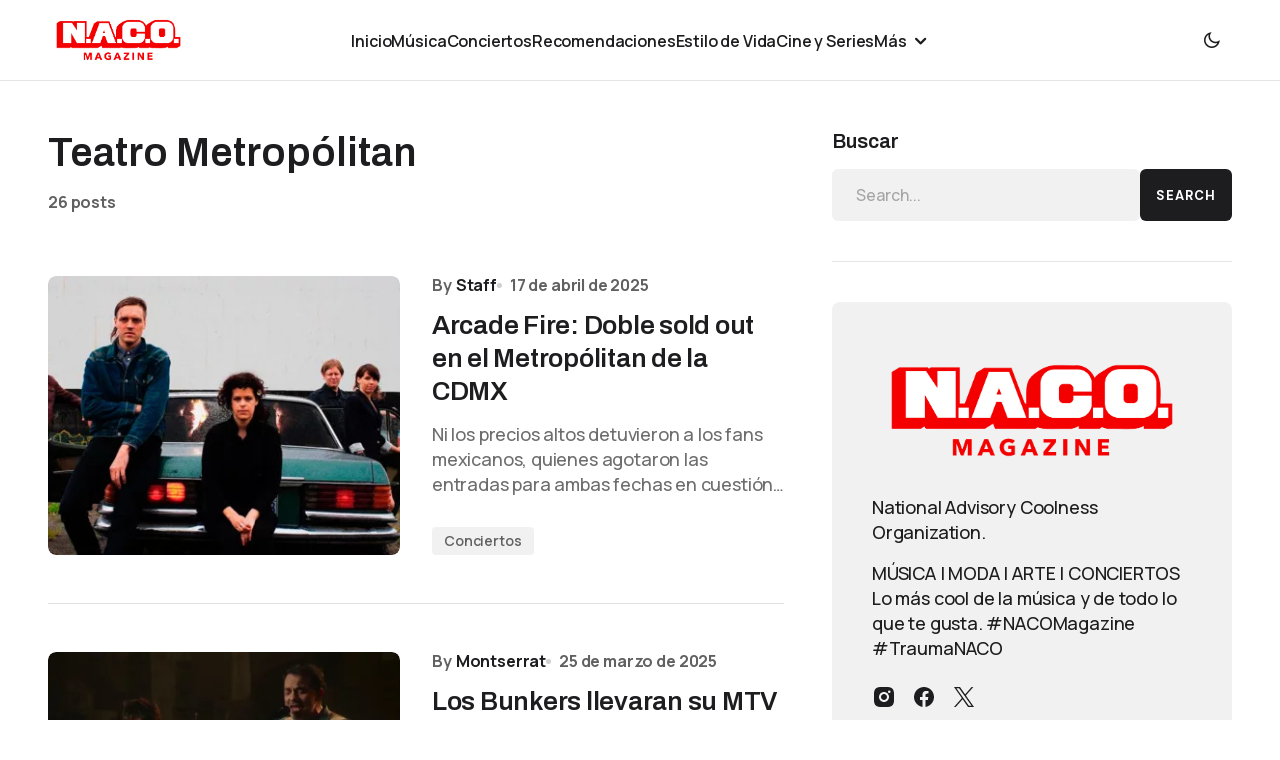

--- FILE ---
content_type: text/html; charset=UTF-8
request_url: https://nacomagazine.com/tag/teatro-metropolitan/
body_size: 32046
content:
<!doctype html>
<html lang="es">
<head>
	<meta charset="UTF-8" />
	<meta name="viewport" content="width=device-width, initial-scale=1" />
	<link rel="profile" href="https://gmpg.org/xfn/11" />

	<meta name='robots' content='index, follow, max-image-preview:large, max-snippet:-1, max-video-preview:-1' />
	<style>img:is([sizes="auto" i], [sizes^="auto," i]) { contain-intrinsic-size: 3000px 1500px }</style>
	<!-- Jetpack Site Verification Tags -->
<meta name="google-site-verification" content="MpxPBEr6Nottb2eaWSuooP2ReEbfl0M4keXMLvYagEY" />

	<!-- This site is optimized with the Yoast SEO plugin v26.7 - https://yoast.com/wordpress/plugins/seo/ -->
	<title>Teatro Metropólitan archivos - N. A. C. O. Magazine</title>
	<link rel="canonical" href="https://nacomagazine.com/tag/teatro-metropolitan/" />
	<link rel="next" href="https://nacomagazine.com/tag/teatro-metropolitan/page/2/" />
	<meta property="og:locale" content="es_ES" />
	<meta property="og:type" content="article" />
	<meta property="og:title" content="Teatro Metropólitan archivos - N. A. C. O. Magazine" />
	<meta property="og:url" content="https://nacomagazine.com/tag/teatro-metropolitan/" />
	<meta property="og:site_name" content="N. A. C. O. Magazine" />
	<meta property="og:image" content="https://bucket-tnq5c9.s3.amazonaws.com/wp-content/uploads/2024/05/17214208/logo.png" />
	<meta property="og:image:width" content="7025" />
	<meta property="og:image:height" content="3000" />
	<meta property="og:image:type" content="image/png" />
	<meta name="twitter:card" content="summary_large_image" />
	<script data-jetpack-boost="ignore" type="application/ld+json" class="yoast-schema-graph">{"@context":"https://schema.org","@graph":[{"@type":"CollectionPage","@id":"https://nacomagazine.com/tag/teatro-metropolitan/","url":"https://nacomagazine.com/tag/teatro-metropolitan/","name":"Teatro Metropólitan archivos - N. A. C. O. Magazine","isPartOf":{"@id":"https://54.83.175.248/#website"},"primaryImageOfPage":{"@id":"https://nacomagazine.com/tag/teatro-metropolitan/#primaryimage"},"image":{"@id":"https://nacomagazine.com/tag/teatro-metropolitan/#primaryimage"},"thumbnailUrl":"https://bucket-tnq5c9.s3.amazonaws.com/wp-content/uploads/2025/04/21061303/arcade-fire.webp","breadcrumb":{"@id":"https://nacomagazine.com/tag/teatro-metropolitan/#breadcrumb"},"inLanguage":"es"},{"@type":"ImageObject","inLanguage":"es","@id":"https://nacomagazine.com/tag/teatro-metropolitan/#primaryimage","url":"https://bucket-tnq5c9.s3.amazonaws.com/wp-content/uploads/2025/04/21061303/arcade-fire.webp","contentUrl":"https://bucket-tnq5c9.s3.amazonaws.com/wp-content/uploads/2025/04/21061303/arcade-fire.webp","width":1097,"height":619},{"@type":"BreadcrumbList","@id":"https://nacomagazine.com/tag/teatro-metropolitan/#breadcrumb","itemListElement":[{"@type":"ListItem","position":1,"name":"Portada","item":"https://54.83.175.248/"},{"@type":"ListItem","position":2,"name":"Teatro Metropólitan"}]},{"@type":"WebSite","@id":"https://54.83.175.248/#website","url":"https://54.83.175.248/","name":"N. A. C. O. Magazine","description":"N. A. C. O. Magazine. National Advisory Coolness Organization. MÚSICA | MODA | ARTE | CONCIERTOS Lo más cool de la música y de todo lo que te gusta. #NACOMagazine #TraumaNACO","publisher":{"@id":"https://54.83.175.248/#organization"},"alternateName":"N. A. C. O. Magazine","potentialAction":[{"@type":"SearchAction","target":{"@type":"EntryPoint","urlTemplate":"https://54.83.175.248/?s={search_term_string}"},"query-input":{"@type":"PropertyValueSpecification","valueRequired":true,"valueName":"search_term_string"}}],"inLanguage":"es"},{"@type":"Organization","@id":"https://54.83.175.248/#organization","name":"N. A. C. O. Magazine","alternateName":"N. A. C. O. Magazine","url":"https://54.83.175.248/","logo":{"@type":"ImageObject","inLanguage":"es","@id":"https://54.83.175.248/#/schema/logo/image/","url":"https://bucket-tnq5c9.s3.amazonaws.com/wp-content/uploads/2024/05/17214208/logo.png","contentUrl":"https://bucket-tnq5c9.s3.amazonaws.com/wp-content/uploads/2024/05/17214208/logo.png","width":7025,"height":3000,"caption":"N. A. C. O. Magazine"},"image":{"@id":"https://54.83.175.248/#/schema/logo/image/"}}]}</script>
	<!-- / Yoast SEO plugin. -->


<link rel='dns-prefetch' href='//stats.wp.com' />
<link rel='dns-prefetch' href='//pagead2.googlesyndication.com' />
<link rel='dns-prefetch' href='//www.googletagmanager.com' />
<link rel='dns-prefetch' href='//fonts.googleapis.com' />
<link rel='dns-prefetch' href='//fundingchoicesmessages.google.com' />
<link href='https://fonts.gstatic.com' crossorigin rel='preconnect' />
<link rel='preconnect' href='//c0.wp.com' />
<link rel="alternate" type="application/rss+xml" title="N. A. C. O. Magazine &raquo; Feed" href="https://nacomagazine.com/feed/" />
<link rel="alternate" type="application/rss+xml" title="N. A. C. O. Magazine &raquo; Feed de los comentarios" href="https://nacomagazine.com/comments/feed/" />
<link rel="alternate" type="application/rss+xml" title="N. A. C. O. Magazine &raquo; Etiqueta Teatro Metropólitan del feed" href="https://nacomagazine.com/tag/teatro-metropolitan/feed/" />

<link rel='stylesheet' id='all-css-9b5a5f0b75c7ff94dd855d0e8132c559' href='https://nacomagazine.com/wp-content/boost-cache/static/0cbf183572.min.css' type='text/css' media='all' />
<style id='wp-emoji-styles-inline-css'>

	img.wp-smiley, img.emoji {
		display: inline !important;
		border: none !important;
		box-shadow: none !important;
		height: 1em !important;
		width: 1em !important;
		margin: 0 0.07em !important;
		vertical-align: -0.1em !important;
		background: none !important;
		padding: 0 !important;
	}
</style>
<style id='classic-theme-styles-inline-css'>
/*! This file is auto-generated */
.wp-block-button__link{color:#fff;background-color:#32373c;border-radius:9999px;box-shadow:none;text-decoration:none;padding:calc(.667em + 2px) calc(1.333em + 2px);font-size:1.125em}.wp-block-file__button{background:#32373c;color:#fff;text-decoration:none}
</style>
<style id='jetpack-sharing-buttons-style-inline-css'>
.jetpack-sharing-buttons__services-list{display:flex;flex-direction:row;flex-wrap:wrap;gap:0;list-style-type:none;margin:5px;padding:0}.jetpack-sharing-buttons__services-list.has-small-icon-size{font-size:12px}.jetpack-sharing-buttons__services-list.has-normal-icon-size{font-size:16px}.jetpack-sharing-buttons__services-list.has-large-icon-size{font-size:24px}.jetpack-sharing-buttons__services-list.has-huge-icon-size{font-size:36px}@media print{.jetpack-sharing-buttons__services-list{display:none!important}}.editor-styles-wrapper .wp-block-jetpack-sharing-buttons{gap:0;padding-inline-start:0}ul.jetpack-sharing-buttons__services-list.has-background{padding:1.25em 2.375em}
</style>
<style id='global-styles-inline-css'>
:root{--wp--preset--aspect-ratio--square: 1;--wp--preset--aspect-ratio--4-3: 4/3;--wp--preset--aspect-ratio--3-4: 3/4;--wp--preset--aspect-ratio--3-2: 3/2;--wp--preset--aspect-ratio--2-3: 2/3;--wp--preset--aspect-ratio--16-9: 16/9;--wp--preset--aspect-ratio--9-16: 9/16;--wp--preset--color--black: #000000;--wp--preset--color--cyan-bluish-gray: #abb8c3;--wp--preset--color--white: #FFFFFF;--wp--preset--color--pale-pink: #f78da7;--wp--preset--color--vivid-red: #cf2e2e;--wp--preset--color--luminous-vivid-orange: #ff6900;--wp--preset--color--luminous-vivid-amber: #fcb900;--wp--preset--color--light-green-cyan: #7bdcb5;--wp--preset--color--vivid-green-cyan: #00d084;--wp--preset--color--pale-cyan-blue: #8ed1fc;--wp--preset--color--vivid-cyan-blue: #0693e3;--wp--preset--color--vivid-purple: #9b51e0;--wp--preset--color--blue: #59BACC;--wp--preset--color--green: #58AD69;--wp--preset--color--orange: #FFBC49;--wp--preset--color--red: #e32c26;--wp--preset--color--gray-50: #f8f9fa;--wp--preset--color--gray-100: #f8f9fb;--wp--preset--color--gray-200: #E0E0E0;--wp--preset--color--primary: #1D1D1F;--wp--preset--color--secondary: #616162;--wp--preset--color--layout: #f1f1f2;--wp--preset--color--border: #E4E4E4;--wp--preset--color--divider: #1D1D1F;--wp--preset--gradient--vivid-cyan-blue-to-vivid-purple: linear-gradient(135deg,rgba(6,147,227,1) 0%,rgb(155,81,224) 100%);--wp--preset--gradient--light-green-cyan-to-vivid-green-cyan: linear-gradient(135deg,rgb(122,220,180) 0%,rgb(0,208,130) 100%);--wp--preset--gradient--luminous-vivid-amber-to-luminous-vivid-orange: linear-gradient(135deg,rgba(252,185,0,1) 0%,rgba(255,105,0,1) 100%);--wp--preset--gradient--luminous-vivid-orange-to-vivid-red: linear-gradient(135deg,rgba(255,105,0,1) 0%,rgb(207,46,46) 100%);--wp--preset--gradient--very-light-gray-to-cyan-bluish-gray: linear-gradient(135deg,rgb(238,238,238) 0%,rgb(169,184,195) 100%);--wp--preset--gradient--cool-to-warm-spectrum: linear-gradient(135deg,rgb(74,234,220) 0%,rgb(151,120,209) 20%,rgb(207,42,186) 40%,rgb(238,44,130) 60%,rgb(251,105,98) 80%,rgb(254,248,76) 100%);--wp--preset--gradient--blush-light-purple: linear-gradient(135deg,rgb(255,206,236) 0%,rgb(152,150,240) 100%);--wp--preset--gradient--blush-bordeaux: linear-gradient(135deg,rgb(254,205,165) 0%,rgb(254,45,45) 50%,rgb(107,0,62) 100%);--wp--preset--gradient--luminous-dusk: linear-gradient(135deg,rgb(255,203,112) 0%,rgb(199,81,192) 50%,rgb(65,88,208) 100%);--wp--preset--gradient--pale-ocean: linear-gradient(135deg,rgb(255,245,203) 0%,rgb(182,227,212) 50%,rgb(51,167,181) 100%);--wp--preset--gradient--electric-grass: linear-gradient(135deg,rgb(202,248,128) 0%,rgb(113,206,126) 100%);--wp--preset--gradient--midnight: linear-gradient(135deg,rgb(2,3,129) 0%,rgb(40,116,252) 100%);--wp--preset--font-size--small: 13px;--wp--preset--font-size--medium: 20px;--wp--preset--font-size--large: 36px;--wp--preset--font-size--x-large: 42px;--wp--preset--spacing--20: 0.44rem;--wp--preset--spacing--30: 0.67rem;--wp--preset--spacing--40: 1rem;--wp--preset--spacing--50: 1.5rem;--wp--preset--spacing--60: 2.25rem;--wp--preset--spacing--70: 3.38rem;--wp--preset--spacing--80: 5.06rem;--wp--preset--shadow--natural: 6px 6px 9px rgba(0, 0, 0, 0.2);--wp--preset--shadow--deep: 12px 12px 50px rgba(0, 0, 0, 0.4);--wp--preset--shadow--sharp: 6px 6px 0px rgba(0, 0, 0, 0.2);--wp--preset--shadow--outlined: 6px 6px 0px -3px rgba(255, 255, 255, 1), 6px 6px rgba(0, 0, 0, 1);--wp--preset--shadow--crisp: 6px 6px 0px rgba(0, 0, 0, 1);}:where(.is-layout-flex){gap: 0.5em;}:where(.is-layout-grid){gap: 0.5em;}body .is-layout-flex{display: flex;}.is-layout-flex{flex-wrap: wrap;align-items: center;}.is-layout-flex > :is(*, div){margin: 0;}body .is-layout-grid{display: grid;}.is-layout-grid > :is(*, div){margin: 0;}:where(.wp-block-columns.is-layout-flex){gap: 2em;}:where(.wp-block-columns.is-layout-grid){gap: 2em;}:where(.wp-block-post-template.is-layout-flex){gap: 1.25em;}:where(.wp-block-post-template.is-layout-grid){gap: 1.25em;}.has-black-color{color: var(--wp--preset--color--black) !important;}.has-cyan-bluish-gray-color{color: var(--wp--preset--color--cyan-bluish-gray) !important;}.has-white-color{color: var(--wp--preset--color--white) !important;}.has-pale-pink-color{color: var(--wp--preset--color--pale-pink) !important;}.has-vivid-red-color{color: var(--wp--preset--color--vivid-red) !important;}.has-luminous-vivid-orange-color{color: var(--wp--preset--color--luminous-vivid-orange) !important;}.has-luminous-vivid-amber-color{color: var(--wp--preset--color--luminous-vivid-amber) !important;}.has-light-green-cyan-color{color: var(--wp--preset--color--light-green-cyan) !important;}.has-vivid-green-cyan-color{color: var(--wp--preset--color--vivid-green-cyan) !important;}.has-pale-cyan-blue-color{color: var(--wp--preset--color--pale-cyan-blue) !important;}.has-vivid-cyan-blue-color{color: var(--wp--preset--color--vivid-cyan-blue) !important;}.has-vivid-purple-color{color: var(--wp--preset--color--vivid-purple) !important;}.has-black-background-color{background-color: var(--wp--preset--color--black) !important;}.has-cyan-bluish-gray-background-color{background-color: var(--wp--preset--color--cyan-bluish-gray) !important;}.has-white-background-color{background-color: var(--wp--preset--color--white) !important;}.has-pale-pink-background-color{background-color: var(--wp--preset--color--pale-pink) !important;}.has-vivid-red-background-color{background-color: var(--wp--preset--color--vivid-red) !important;}.has-luminous-vivid-orange-background-color{background-color: var(--wp--preset--color--luminous-vivid-orange) !important;}.has-luminous-vivid-amber-background-color{background-color: var(--wp--preset--color--luminous-vivid-amber) !important;}.has-light-green-cyan-background-color{background-color: var(--wp--preset--color--light-green-cyan) !important;}.has-vivid-green-cyan-background-color{background-color: var(--wp--preset--color--vivid-green-cyan) !important;}.has-pale-cyan-blue-background-color{background-color: var(--wp--preset--color--pale-cyan-blue) !important;}.has-vivid-cyan-blue-background-color{background-color: var(--wp--preset--color--vivid-cyan-blue) !important;}.has-vivid-purple-background-color{background-color: var(--wp--preset--color--vivid-purple) !important;}.has-black-border-color{border-color: var(--wp--preset--color--black) !important;}.has-cyan-bluish-gray-border-color{border-color: var(--wp--preset--color--cyan-bluish-gray) !important;}.has-white-border-color{border-color: var(--wp--preset--color--white) !important;}.has-pale-pink-border-color{border-color: var(--wp--preset--color--pale-pink) !important;}.has-vivid-red-border-color{border-color: var(--wp--preset--color--vivid-red) !important;}.has-luminous-vivid-orange-border-color{border-color: var(--wp--preset--color--luminous-vivid-orange) !important;}.has-luminous-vivid-amber-border-color{border-color: var(--wp--preset--color--luminous-vivid-amber) !important;}.has-light-green-cyan-border-color{border-color: var(--wp--preset--color--light-green-cyan) !important;}.has-vivid-green-cyan-border-color{border-color: var(--wp--preset--color--vivid-green-cyan) !important;}.has-pale-cyan-blue-border-color{border-color: var(--wp--preset--color--pale-cyan-blue) !important;}.has-vivid-cyan-blue-border-color{border-color: var(--wp--preset--color--vivid-cyan-blue) !important;}.has-vivid-purple-border-color{border-color: var(--wp--preset--color--vivid-purple) !important;}.has-vivid-cyan-blue-to-vivid-purple-gradient-background{background: var(--wp--preset--gradient--vivid-cyan-blue-to-vivid-purple) !important;}.has-light-green-cyan-to-vivid-green-cyan-gradient-background{background: var(--wp--preset--gradient--light-green-cyan-to-vivid-green-cyan) !important;}.has-luminous-vivid-amber-to-luminous-vivid-orange-gradient-background{background: var(--wp--preset--gradient--luminous-vivid-amber-to-luminous-vivid-orange) !important;}.has-luminous-vivid-orange-to-vivid-red-gradient-background{background: var(--wp--preset--gradient--luminous-vivid-orange-to-vivid-red) !important;}.has-very-light-gray-to-cyan-bluish-gray-gradient-background{background: var(--wp--preset--gradient--very-light-gray-to-cyan-bluish-gray) !important;}.has-cool-to-warm-spectrum-gradient-background{background: var(--wp--preset--gradient--cool-to-warm-spectrum) !important;}.has-blush-light-purple-gradient-background{background: var(--wp--preset--gradient--blush-light-purple) !important;}.has-blush-bordeaux-gradient-background{background: var(--wp--preset--gradient--blush-bordeaux) !important;}.has-luminous-dusk-gradient-background{background: var(--wp--preset--gradient--luminous-dusk) !important;}.has-pale-ocean-gradient-background{background: var(--wp--preset--gradient--pale-ocean) !important;}.has-electric-grass-gradient-background{background: var(--wp--preset--gradient--electric-grass) !important;}.has-midnight-gradient-background{background: var(--wp--preset--gradient--midnight) !important;}.has-small-font-size{font-size: var(--wp--preset--font-size--small) !important;}.has-medium-font-size{font-size: var(--wp--preset--font-size--medium) !important;}.has-large-font-size{font-size: var(--wp--preset--font-size--large) !important;}.has-x-large-font-size{font-size: var(--wp--preset--font-size--x-large) !important;}
:where(.wp-block-post-template.is-layout-flex){gap: 1.25em;}:where(.wp-block-post-template.is-layout-grid){gap: 1.25em;}
:where(.wp-block-columns.is-layout-flex){gap: 2em;}:where(.wp-block-columns.is-layout-grid){gap: 2em;}
:root :where(.wp-block-pullquote){font-size: 1.5em;line-height: 1.6;}
</style>
<style id='dominant-color-styles-inline-css'>
img[data-dominant-color]:not(.has-transparency) { background-color: var(--dominant-color); }
</style>
<link rel='stylesheet' id='7847e1752b9da7e3a57fff514218ff68-css' href='https://fonts.googleapis.com/css?family=Manrope%3A400%2C500%2C700%2C600&#038;subset=latin%2Clatin-ext%2Ccyrillic%2Ccyrillic-ext%2Cvietnamese&#038;display=swap&#038;ver=1.0.4' media='all' />
<link rel='stylesheet' id='85a1fa994cbcdfba6a11d440159729f4-css' href='https://fonts.googleapis.com/css?family=DM+Sans%3A700%2C400%2C400i%2C500%2C500i%2C700i&#038;subset=latin%2Clatin-ext%2Ccyrillic%2Ccyrillic-ext%2Cvietnamese&#038;display=swap&#038;ver=1.0.4' media='all' />
<link rel='stylesheet' id='c8fbdbcd3655b5904684effd3dec2564-css' href='https://fonts.googleapis.com/css?family=Archivo%3A600%2C400%2C400i%2C500%2C500i%2C700%2C700i&#038;subset=latin%2Clatin-ext%2Ccyrillic%2Ccyrillic-ext%2Cvietnamese&#038;display=swap&#038;ver=1.0.4' media='all' />
<style id='cs-customizer-output-styles-inline-css'>
:root{--cs-light-site-background:#FFFFFF;--cs-dark-site-background:#1c1c1c;--cs-light-layout-background:#f1f1f2;--cs-dark-layout-background:#232323;--cs-light-primary-color:#1D1D1F;--cs-dark-primary-color:#FFFFFF;--cs-light-secondary-color:#616162;--cs-dark-secondary-color:#CDCBCA;--cs-light-accent-color:#d71920;--cs-dark-accent-color:#d71920;--cs-light-button-hover-background:#d71920;--cs-dark-button-hover-background:#d71920;--cs-light-button-hover-color:#FFFFFF;--cs-dark-button-hover-color:#FFFFFF;--cs-light-button-background:#1D1D1F;--cs-dark-button-background:#3e3e3e;--cs-light-button-color:#FFFFFF;--cs-dark-button-color:#FFFFFF;--cs-light-secondary-button-background:#EDEDED;--cs-dark-secondary-button-background:#3e3e3e;--cs-light-secondary-button-color:#1D1D1F;--cs-dark-secondary-button-color:#FFFFFF;--cs-light-border-color:#E4E4E4;--cs-dark-border-color:#343434;--cs-light-divider-color:#1D1D1F;--cs-dark-divider-color:#494949;--cs-layout-elements-border-radius:4px;--cs-thumbnail-border-radius:8px;--cs-button-border-radius:6px;--cs-heading-1-font-size:3.5rem;--cs-heading-2-font-size:3rem;--cs-heading-3-font-size:2.5rem;--cs-heading-4-font-size:2rem;--cs-heading-5-font-size:1.625rem;--cs-heading-6-font-size:1.5rem;--cs-header-initial-height:80px;--cs-header-height:80px;--cs-header-border-width:1px;}:root, [data-scheme="light"]{--cs-light-overlay-background-rgb:0,0,0;}:root, [data-scheme="dark"]{--cs-dark-overlay-background-rgb:0,0,0;}.cs-posts-area__home{--cs-posts-area-grid-row-gap:96px;--cs-entry-title-font-size:1.625rem;}.cs-posts-area__archive{--cs-posts-area-grid-row-gap:96px;--cs-entry-title-font-size:1.625rem;}.cs-read-next .cs-posts-area__read-next{--cs-posts-area-grid-row-gap:96px;}.cs-posts-area__read-next{--cs-entry-title-font-size:1.625rem;}@media (max-width: 1199.98px){.cs-posts-area__home{--cs-posts-area-grid-row-gap:48px;--cs-entry-title-font-size:1.625rem;}.cs-posts-area__archive{--cs-posts-area-grid-row-gap:48px;--cs-entry-title-font-size:1.625rem;}.cs-read-next .cs-posts-area__read-next{--cs-posts-area-grid-row-gap:48px;}.cs-posts-area__read-next{--cs-entry-title-font-size:1.625rem;}}@media (max-width: 991.98px){.cs-posts-area__home{--cs-posts-area-grid-row-gap:40px;--cs-entry-title-font-size:1.5rem;}.cs-posts-area__archive{--cs-posts-area-grid-row-gap:40px;--cs-entry-title-font-size:1.5rem;}.cs-read-next .cs-posts-area__read-next{--cs-posts-area-grid-row-gap:40px;}.cs-posts-area__read-next{--cs-entry-title-font-size:1.5rem;}}@media (max-width: 575.98px){.cs-posts-area__home{--cs-posts-area-grid-row-gap:40px;--cs-entry-title-font-size:1.5rem;}.cs-posts-area__archive{--cs-posts-area-grid-row-gap:40px;--cs-entry-title-font-size:1.5rem;}.cs-read-next .cs-posts-area__read-next{--cs-posts-area-grid-row-gap:40px;}.cs-posts-area__read-next{--cs-entry-title-font-size:1.5rem;}}
</style>


<!-- Fragmento de código de la etiqueta de Google (gtag.js) añadida por Site Kit -->
<!-- Fragmento de código de Google Analytics añadido por Site Kit -->


<link rel="https://api.w.org/" href="https://nacomagazine.com/wp-json/" /><link rel="alternate" title="JSON" type="application/json" href="https://nacomagazine.com/wp-json/wp/v2/tags/1050" /><link rel="EditURI" type="application/rsd+xml" title="RSD" href="https://nacomagazine.com/xmlrpc.php?rsd" />
<meta name="generator" content="WordPress 6.8.3" />
<meta name="generator" content="auto-sizes 1.7.0">
<meta name="generator" content="dominant-color-images 1.2.0">
<meta name="generator" content="Site Kit by Google 1.170.0" /><meta name="generator" content="performance-lab 4.0.1; plugins: auto-sizes, dominant-color-images, embed-optimizer, image-prioritizer, performant-translations, speculation-rules, webp-uploads">
<meta name="generator" content="performant-translations 1.2.0">
<meta name="generator" content="webp-uploads 2.6.1">
	<style>img#wpstats{display:none}</style>
		<style id='cs-theme-typography'>
	:root {
		/* Base Font */
		--cs-font-base-family: Manrope;
		--cs-font-base-size: 1rem;
		--cs-font-base-weight: 400;
		--cs-font-base-style: normal;
		--cs-font-base-letter-spacing: normal;
		--cs-font-base-line-height: 1.5;

		/* Primary Font */
		--cs-font-primary-family: DM Sans;
		--cs-font-primary-size: 0.8125rem;
		--cs-font-primary-weight: 700;
		--cs-font-primary-style: normal;
		--cs-font-primary-letter-spacing: 0.08em;
		--cs-font-primary-text-transform: uppercase;
		--cs-font-primary-line-height: 1.2;

		/* Secondary Font */
		--cs-font-secondary-family: Manrope;
		--cs-font-secondary-size: 0.8125rem;
		--cs-font-secondary-weight: 600;
		--cs-font-secondary-style: normal;
		--cs-font-secondary-letter-spacing: -0.01em;
		--cs-font-secondary-text-transform: none;
		--cs-font-secondary-line-height: 1.2;

		/* Post Title Font Size */
		--cs-font-post-title-family: Archivo;
		--cs-font-post-title-weight: 600;
		--cs-font-post-title-size: 3.5rem;
		--cs-font-post-title-letter-spacing: -0.02em;
		--cs-font-post-title-line-height: 1.12;

		/* Post Subbtitle */
		--cs-font-post-subtitle-family: Manrope;
		--cs-font-post-subtitle-weight: 500;
		--cs-font-post-subtitle-size: 1.25rem;
		--cs-font-post-subtitle-letter-spacing: -0.01em;
		--cs-font-post-subtitle-line-height: 1.4;

		/* Post Category Font */
		--cs-font-category-family: Manrope;
		--cs-font-category-size: 0.875rem;
		--cs-font-category-weight: 600;
		--cs-font-category-style: normal;
		--cs-font-category-letter-spacing: -0.01em;
		--cs-font-category-text-transform: none;
		--cs-font-category-line-height: 1.2;

		/* Post Meta Font */
		--cs-font-post-meta-family: Manrope;
		--cs-font-post-meta-size: 1rem;
		--cs-font-post-meta-weight: 700;
		--cs-font-post-meta-style: normal;
		--cs-font-post-meta-letter-spacing: -0.01em;
		--cs-font-post-meta-text-transform: none;
		--cs-font-post-meta-line-height: 1.2;

		/* Post Content */
		--cs-font-post-content-family: Manrope;
		--cs-font-post-content-weight: 500;
		--cs-font-post-content-size: 1.25rem;
		--cs-font-post-content-letter-spacing: -0.01em;
		--cs-font-post-content-line-height: 1.5;

		/* Input Font */
		--cs-font-input-family: Manrope;
		--cs-font-input-size: 1rem;
		--cs-font-input-weight: 500;
		--cs-font-input-style: normal;
		--cs-font-input-line-height: 1.4;
		--cs-font-input-letter-spacing: normal;
		--cs-font-input-text-transform: none;

		/* Entry Title Font Size */
		--cs-font-entry-title-family: Archivo;
		--cs-font-entry-title-weight: 600;
		--cs-font-entry-title-letter-spacing: -0.01em;
		--cs-font-entry-title-line-height: 1.3;

		/* Entry Excerpt */
		--cs-font-entry-excerpt-family: Manrope;
		--cs-font-entry-excerpt-weight: 500;
		--cs-font-entry-excerpt-size: 1.125rem;
		--cs-font-entry-excerpt-letter-spacing: -0.01em;
		--cs-font-entry-excerpt-line-height: 1.4;

		/* Logos --------------- */

		/* Main Logo */
		--cs-font-main-logo-family: Inter;
		--cs-font-main-logo-size: 1.375rem;
		--cs-font-main-logo-weight: 700;
		--cs-font-main-logo-style: normal;
		--cs-font-main-logo-letter-spacing: -0.04em;
		--cs-font-main-logo-text-transform: none;

		/* Footer Logo */
		--cs-font-footer-logo-family: Inter;
		--cs-font-footer-logo-size: 1.375rem;
		--cs-font-footer-logo-weight: 700;
		--cs-font-footer-logo-style: normal;
		--cs-font-footer-logo-letter-spacing: -0.04em;
		--cs-font-footer-logo-text-transform: none;

		/* Headings --------------- */

		/* Headings */
		--cs-font-headings-family: Archivo;
		--cs-font-headings-weight: 600;
		--cs-font-headings-style: normal;
		--cs-font-headings-line-height: 1.2;
		--cs-font-headings-letter-spacing: normal;
		--cs-font-headings-text-transform: none;

		/* Menu Font --------------- */

		/* Menu */
		/* Used for main top level menu elements. */
		--cs-font-menu-family: Manrope;
		--cs-font-menu-size: 1rem;
		--cs-font-menu-weight: 600;
		--cs-font-menu-style: normal;
		--cs-font-menu-letter-spacing: -0.01em;
		--cs-font-menu-text-transform: none;
		--cs-font-menu-line-height: 1.2 ;

		/* Submenu Font */
		/* Used for submenu elements. */
		--cs-font-submenu-family: Manrope;
		--cs-font-submenu-size: 1rem;
		--cs-font-submenu-weight: 500;
		--cs-font-submenu-style: normal;
		--cs-font-submenu-letter-spacing: -0.01em;
		--cs-font-submenu-text-transform: none;
		--cs-font-submenu-line-height: 1.2;

		/* Footer Menu */
		--cs-font-footer-menu-family: Manrope;
		--cs-font-footer-menu-size: 1rem;
		--cs-font-footer-menu-weight: 500;
		--cs-font-footer-menu-style: normal;
		--cs-font-footer-menu-letter-spacing: -0.01em;
		--cs-font-footer-menu-text-transform: none;
		--cs-font-footer-menu-line-height: 1.2;

		/* Footer Submenu Font */
		--cs-font-footer-submenu-family: Manrope;
		--cs-font-footer-submenu-size: 1rem;
		--cs-font-footer-submenu-weight: 600;
		--cs-font-footer-submenu-style: normal;
		--cs-font-footer-submenu-letter-spacing: -0.01em;
		--cs-font-footer-submenu-text-transform: none;
		--cs-font-footer-submenu-line-height: 1.2;
	}
</style>
<meta name="generator" content="speculation-rules 1.6.0">

<!-- Metaetiquetas de Google AdSense añadidas por Site Kit -->
<meta name="google-adsense-platform-account" content="ca-host-pub-2644536267352236">
<meta name="google-adsense-platform-domain" content="sitekit.withgoogle.com">
<!-- Acabar con las metaetiquetas de Google AdSense añadidas por Site Kit -->
<meta name="generator" content="optimization-detective 1.0.0-beta3">
<meta name="generator" content="embed-optimizer 1.0.0-beta3">
<meta name="generator" content="image-prioritizer 1.0.0-beta2">

<!-- Fragmento de código de Google Adsense añadido por Site Kit -->


<!-- Final del fragmento de código de Google Adsense añadido por Site Kit -->

<!-- Fragmento de código de recuperación de bloqueo de anuncios de Google AdSense añadido por Site Kit. -->

<!-- Fragmento de código de finalización de recuperación de bloqueo de anuncios de Google AdSense añadido por Site Kit. -->

<!-- Fragmento de código de protección de errores de recuperación de bloqueo de anuncios de Google AdSense añadido por Site Kit. -->

<!-- Fragmento de código de finalización de protección de errores de recuperación de bloqueo de anuncios de Google AdSense añadido por Site Kit. -->
<link rel="icon" href="https://bucket-tnq5c9.s3.amazonaws.com/wp-content/uploads/2024/05/18035217/cropped-logo-compressed-148x148.png" sizes="32x32" />
<link rel="icon" href="https://bucket-tnq5c9.s3.amazonaws.com/wp-content/uploads/2024/05/18035217/cropped-logo-compressed-296x296.png" sizes="192x192" />
<link rel="apple-touch-icon" href="https://bucket-tnq5c9.s3.amazonaws.com/wp-content/uploads/2024/05/18035217/cropped-logo-compressed-296x296.png" />
<meta name="msapplication-TileImage" content="https://bucket-tnq5c9.s3.amazonaws.com/wp-content/uploads/2024/05/18035217/cropped-logo-compressed-296x296.png" />
</head>

<body class="archive tag tag-teatro-metropolitan tag-1050 wp-embed-responsive wp-theme-swyft jps-theme-swyft cs-page-layout-right cs-navbar-smart-enabled cs-sticky-sidebar-enabled cs-stick-last" data-scheme='light'>



	<div class="cs-site-overlay"></div>

	<div class="cs-offcanvas">
		<div class="cs-offcanvas__header">
			
					<div class="cs-logo">
			<a class="cs-header__logo cs-logo-default " href="https://nacomagazine.com/">
				<img data-od-unknown-tag data-od-xpath="/HTML/BODY/DIV[@class=&#039;cs-offcanvas&#039;]/*[1][self::DIV]/*[1][self::DIV]/*[1][self::A]/*[1][self::IMG]" src="https://bucket-tnq5c9.s3.amazonaws.com/wp-content/uploads/2024/05/18035030/logo-compressed.png"  alt="N. A. C. O. Magazine"  width="140.5"  height="60" >			</a>

									<a class="cs-header__logo cs-logo-dark " href="https://nacomagazine.com/">
							<img data-od-unknown-tag data-od-xpath="/HTML/BODY/DIV[@class=&#039;cs-offcanvas&#039;]/*[1][self::DIV]/*[1][self::DIV]/*[2][self::A]/*[1][self::IMG]" src="https://bucket-tnq5c9.s3.amazonaws.com/wp-content/uploads/2024/05/18035030/logo-compressed.png"  alt="N. A. C. O. Magazine"  width="140.5"  height="60" >						</a>
							</div>
		
			<nav class="cs-offcanvas__nav">
				<span class="cs-offcanvas__toggle" role="button" aria-label="Close mobile menu button"><i class="cs-icon cs-icon-x"></i></span>
			</nav>

					</div>
		<aside class="cs-offcanvas__sidebar">
			<div class="cs-offcanvas__inner cs-offcanvas__area cs-widget-area">
				<div class="widget widget_nav_menu"><div class="menu-menu-mobile-container"><ul id="menu-menu-mobile" class="menu"><li id="menu-item-15624" class="menu-item menu-item-type-taxonomy menu-item-object-category menu-item-15624"><a href="https://nacomagazine.com/categoria/musica/">Música</a></li>
<li id="menu-item-15625" class="menu-item menu-item-type-taxonomy menu-item-object-category menu-item-15625"><a href="https://nacomagazine.com/categoria/conciertos/">Conciertos</a></li>
<li id="menu-item-15628" class="menu-item menu-item-type-taxonomy menu-item-object-category menu-item-15628"><a href="https://nacomagazine.com/categoria/recomendaciones/">Recomendaciones</a></li>
<li id="menu-item-15629" class="menu-item menu-item-type-taxonomy menu-item-object-category menu-item-15629"><a href="https://nacomagazine.com/categoria/estilo-de-vida/">Estilo de Vida</a></li>
<li id="menu-item-15633" class="menu-item menu-item-type-taxonomy menu-item-object-category menu-item-15633"><a href="https://nacomagazine.com/categoria/deportes/">Deportes</a></li>
<li id="menu-item-15630" class="menu-item menu-item-type-taxonomy menu-item-object-category menu-item-15630"><a href="https://nacomagazine.com/categoria/zona-geek/">Zona Geek</a></li>
<li id="menu-item-15632" class="menu-item menu-item-type-taxonomy menu-item-object-category menu-item-15632"><a href="https://nacomagazine.com/categoria/cine-y-series/">Cine y Series</a></li>
<li id="menu-item-15631" class="menu-item menu-item-type-taxonomy menu-item-object-category menu-item-15631"><a href="https://nacomagazine.com/categoria/agenda/">Agenda</a></li>
</ul></div></div>
				
				<div class="widget jetpack-search-filters-4 jetpack-filters widget_search">			<div id="jetpack-search-filters-4-wrapper" class="jetpack-instant-search-wrapper">
		<h2 class="widgettitle">Buscar</h2>
<div class="jetpack-search-form">
<form role="search" method="get" class="cs-search__form" action="https://nacomagazine.com/">
	<div class="cs-search__group">
		<input required class="cs-search__input" type="search" value="" name="s" placeholder="Search..." role="searchbox">

		<button class="cs-search__submit" aria-label="Search" type="submit">
			Search		</button>
	</div>
<input type="hidden" name="orderby" value="" /><input type="hidden" name="order" value="" /></form>
</div></div></div>
				<div class="cs-offcanvas__bottombar">
								<span class="cs-site-scheme-toggle cs-offcanvas__scheme-toggle" role="button" aria-label="Scheme Toggle">
				<span class="cs-header__scheme-toggle-icons">
					<i class="cs-header__scheme-toggle-icon cs-icon cs-icon-light-mode"></i>
					<i class="cs-header__scheme-toggle-icon cs-icon cs-icon-dark-mode"></i>
				</span>
			</span>
						</div>
			</div>
		</aside>
	</div>
	
<div id="page" class="cs-site">

	
	<div class="cs-site-inner">

		
		
<div class="cs-header-before"></div>

<header class="cs-header cs-header-stretch">
	<div class="cs-container">
		<div class="cs-header__inner cs-header__inner-desktop">
			<div class="cs-header__col cs-col-left">
						<div class="cs-logo">
			<a class="cs-header__logo cs-logo-default " href="https://nacomagazine.com/">
				<img data-od-unknown-tag data-od-xpath="/HTML/BODY/DIV[@id=&#039;page&#039;]/*[1][self::DIV]/*[2][self::HEADER]/*[1][self::DIV]/*[1][self::DIV]/*[1][self::DIV]/*[1][self::DIV]/*[1][self::A]/*[1][self::IMG]" src="https://bucket-tnq5c9.s3.amazonaws.com/wp-content/uploads/2024/05/18035030/logo-compressed.png"  alt="N. A. C. O. Magazine"  width="140.5"  height="60" >			</a>

									<a class="cs-header__logo cs-logo-dark " href="https://nacomagazine.com/">
							<img data-od-unknown-tag data-od-xpath="/HTML/BODY/DIV[@id=&#039;page&#039;]/*[1][self::DIV]/*[2][self::HEADER]/*[1][self::DIV]/*[1][self::DIV]/*[1][self::DIV]/*[1][self::DIV]/*[2][self::A]/*[1][self::IMG]" src="https://bucket-tnq5c9.s3.amazonaws.com/wp-content/uploads/2024/05/18035030/logo-compressed.png"  alt="N. A. C. O. Magazine"  width="140.5"  height="60" >						</a>
							</div>
					</div>

			<div class="cs-header__col cs-col-center">
				<nav class="cs-header__nav"><ul id="menu-menu-principal" class="cs-header__nav-inner"><li id="menu-item-43" class="menu-item menu-item-type-custom menu-item-object-custom menu-item-43"><a href="/"><span><span>Inicio</span></span></a></li>
<li id="menu-item-15309" class="menu-item menu-item-type-taxonomy menu-item-object-category menu-item-15309"><a href="https://nacomagazine.com/categoria/musica/"><span><span>Música</span></span></a></li>
<li id="menu-item-15311" class="menu-item menu-item-type-taxonomy menu-item-object-category menu-item-15311"><a href="https://nacomagazine.com/categoria/conciertos/"><span><span>Conciertos</span></span></a></li>
<li id="menu-item-15310" class="menu-item menu-item-type-taxonomy menu-item-object-category menu-item-15310"><a href="https://nacomagazine.com/categoria/recomendaciones/"><span><span>Recomendaciones</span></span></a></li>
<li id="menu-item-15345" class="menu-item menu-item-type-taxonomy menu-item-object-category menu-item-15345"><a href="https://nacomagazine.com/categoria/estilo-de-vida/"><span><span>Estilo de Vida</span></span></a></li>
<li id="menu-item-15618" class="menu-item menu-item-type-taxonomy menu-item-object-category menu-item-15618"><a href="https://nacomagazine.com/categoria/cine-y-series/"><span><span>Cine y Series</span></span></a></li>
<li id="menu-item-15621" class="menu-item menu-item-type-custom menu-item-object-custom menu-item-has-children menu-item-15621"><a href="/"><span><span>Más</span></span></a>
<ul class="sub-menu">
	<li id="menu-item-15346" class="menu-item menu-item-type-taxonomy menu-item-object-category menu-item-15346"><a href="https://nacomagazine.com/categoria/deportes/"><span>Deportes</span></a></li>
	<li id="menu-item-15608" class="menu-item menu-item-type-taxonomy menu-item-object-category menu-item-15608"><a href="https://nacomagazine.com/categoria/zona-geek/"><span>Zona Geek</span></a></li>
	<li id="menu-item-15620" class="menu-item menu-item-type-taxonomy menu-item-object-category menu-item-15620"><a href="https://nacomagazine.com/categoria/agenda/"><span>Agenda</span></a></li>
</ul>
</li>
</ul></nav>			</div>

			<div class="cs-header__col cs-col-right">
							<span class="cs-site-scheme-toggle cs-header__scheme-toggle" role="button" aria-label="Dark mode toggle button">
				<span class="cs-header__scheme-toggle-icons">
					<i class="cs-header__scheme-toggle-icon cs-icon cs-icon-light-mode"></i>
					<i class="cs-header__scheme-toggle-icon cs-icon cs-icon-dark-mode"></i>
				</span>
			</span>
					</div>
		</div>

		
<div class="cs-header__inner cs-header__inner-mobile">
	<div class="cs-header__col cs-col-left">
						<span class="cs-header__offcanvas-toggle " role="button" aria-label="Mobile menu button">
					<i class="cs-icon cs-icon-menu1"></i>
				</span>
				</div>
	<div class="cs-header__col cs-col-center">
				<div class="cs-logo">
			<a class="cs-header__logo cs-logo-default " href="https://nacomagazine.com/">
				<img data-od-unknown-tag data-od-xpath="/HTML/BODY/DIV[@id=&#039;page&#039;]/*[1][self::DIV]/*[2][self::HEADER]/*[1][self::DIV]/*[2][self::DIV]/*[2][self::DIV]/*[1][self::DIV]/*[1][self::A]/*[1][self::IMG]" src="https://bucket-tnq5c9.s3.amazonaws.com/wp-content/uploads/2024/05/18035030/logo-compressed.png"  alt="N. A. C. O. Magazine"  width="140.5"  height="60" >			</a>

									<a class="cs-header__logo cs-logo-dark " href="https://nacomagazine.com/">
							<img data-od-unknown-tag data-od-xpath="/HTML/BODY/DIV[@id=&#039;page&#039;]/*[1][self::DIV]/*[2][self::HEADER]/*[1][self::DIV]/*[2][self::DIV]/*[2][self::DIV]/*[1][self::DIV]/*[2][self::A]/*[1][self::IMG]" src="https://bucket-tnq5c9.s3.amazonaws.com/wp-content/uploads/2024/05/18035030/logo-compressed.png"  alt="N. A. C. O. Magazine"  width="140.5"  height="60" >						</a>
							</div>
			</div>
	<div class="cs-header__col cs-col-right">
			</div>
</div>
			</div>
</header>

		
		<main id="main" class="cs-site-primary">

			
			<div class="cs-site-content cs-sidebar-enabled cs-sidebar-right">

				
				<div class="cs-container">

					
					<div id="content" class="cs-main-content">

						
<div id="primary" class="cs-content-area">

	
	<div class="cs-page__header ">
		<h1 class="cs-page__title">Teatro Metropólitan</h1>			<div class="cs-page__archive-count">
				26 posts			</div>
				</div>
	
	
		<div class="cs-posts-area cs-posts-area-posts">
			<div class="cs-posts-area__outer">

				<div class="cs-posts-area__main cs-archive-list  cs-posts-area__archive cs-posts-area__list">
					
<article class="post-20217 post type-post status-publish format-standard has-post-thumbnail category-conciertos tag-arcade-fire tag-teatro-metropolitan cs-entry">

	<div class="cs-entry__outer">
					<div class="cs-entry__inner cs-entry__thumbnail cs-entry__overlay cs-overlay-ratio cs-ratio-landscape-16-9" data-scheme="inverse">

				<div class="cs-overlay-background">
					<img data-od-unknown-tag data-od-xpath="/HTML/BODY/DIV[@id=&#039;page&#039;]/*[1][self::DIV]/*[3][self::MAIN]/*[1][self::DIV]/*[1][self::DIV]/*[1][self::DIV]/*[1][self::DIV]/*[2][self::DIV]/*[1][self::DIV]/*[1][self::DIV]/*[1][self::ARTICLE]/*[1][self::DIV]/*[1][self::DIV]/*[1][self::DIV]/*[1][self::IMG]" width="512" height="288" src="https://bucket-tnq5c9.s3.amazonaws.com/wp-content/uploads/2025/04/21061303/arcade-fire-512x288.webp" class="attachment-csco-thumbnail-16x9 size-csco-thumbnail-16x9 not-transparent wp-post-image" alt="" decoding="async" fetchpriority="high" srcset="https://bucket-tnq5c9.s3.amazonaws.com/wp-content/uploads/2025/04/21061303/arcade-fire-512x289.webp 512w, https://bucket-tnq5c9.s3.amazonaws.com/wp-content/uploads/2025/04/21061303/arcade-fire-300x169.webp 300w, https://bucket-tnq5c9.s3.amazonaws.com/wp-content/uploads/2025/04/21061303/arcade-fire-1024x578.webp 1024w, https://bucket-tnq5c9.s3.amazonaws.com/wp-content/uploads/2025/04/21061303/arcade-fire-768x433.webp 768w, https://bucket-tnq5c9.s3.amazonaws.com/wp-content/uploads/2025/04/21061303/arcade-fire-920x519.webp 920w, https://bucket-tnq5c9.s3.amazonaws.com/wp-content/uploads/2025/04/21061303/arcade-fire.webp 1097w" sizes="(max-width: 512px) 100vw, 512px" data-has-transparency="false" data-dominant-color="666260" style="--dominant-color: #666260;" data-attachment-id="20220" data-permalink="https://nacomagazine.com/conciertos/arcade-fire-doble-sold-out-en-el-metropolitan-de-la-cdmx/attachment/arcade-fire/" data-orig-file="https://bucket-tnq5c9.s3.amazonaws.com/wp-content/uploads/2025/04/21061303/arcade-fire.webp" data-orig-size="1097,619" data-comments-opened="0" data-image-meta="{&quot;aperture&quot;:&quot;0&quot;,&quot;credit&quot;:&quot;&quot;,&quot;camera&quot;:&quot;&quot;,&quot;caption&quot;:&quot;&quot;,&quot;created_timestamp&quot;:&quot;0&quot;,&quot;copyright&quot;:&quot;&quot;,&quot;focal_length&quot;:&quot;0&quot;,&quot;iso&quot;:&quot;0&quot;,&quot;shutter_speed&quot;:&quot;0&quot;,&quot;title&quot;:&quot;&quot;,&quot;orientation&quot;:&quot;0&quot;}" data-image-title="arcade-fire" data-image-description="" data-image-caption="" data-medium-file="https://bucket-tnq5c9.s3.amazonaws.com/wp-content/uploads/2025/04/21061303/arcade-fire-300x169.webp" data-large-file="https://bucket-tnq5c9.s3.amazonaws.com/wp-content/uploads/2025/04/21061303/arcade-fire-1024x578.webp" />				</div>

				
				<a class="cs-overlay-link" href="https://nacomagazine.com/conciertos/arcade-fire-doble-sold-out-en-el-metropolitan-de-la-cdmx/" title="Arcade Fire: Doble sold out en el Metropólitan de la CDMX"></a>
			</div>
		
		<div class="cs-entry__inner cs-entry__content">
			<div class="cs-entry__post-meta" ><div class="cs-meta-author"><span class="cs-meta-author-by">By</span><a class="cs-meta-author-link url fn n" href="https://nacomagazine.com/author/staff/"><span class="cs-meta-author-name">Staff</span></a></div><div class="cs-meta-date">17 de abril de 2025</div></div>
			<h2 class="cs-entry__title"><a href="https://nacomagazine.com/conciertos/arcade-fire-doble-sold-out-en-el-metropolitan-de-la-cdmx/"><span>Arcade Fire: Doble sold out en el Metropólitan de la CDMX</span></a></h2>
							<div class="cs-entry__excerpt">
					Ni los precios altos detuvieron a los fans mexicanos, quienes agotaron las entradas para ambas fechas en cuestión&hellip;				</div>
			
			<div class="cs-entry__post-meta" ><div class="cs-meta-category"><ul class="post-categories">
	<li><a href="https://nacomagazine.com/categoria/conciertos/" rel="category tag">Conciertos</a></li></ul></div></div>		</div>
	</div>
</article>

<article class="post-19987 post type-post status-publish format-standard has-post-thumbnail category-conciertos tag-los-bunkers tag-teatro-metropolitan cs-entry">

	<div class="cs-entry__outer">
					<div class="cs-entry__inner cs-entry__thumbnail cs-entry__overlay cs-overlay-ratio cs-ratio-landscape-16-9" data-scheme="inverse">

				<div class="cs-overlay-background">
					<img data-od-unknown-tag data-od-xpath="/HTML/BODY/DIV[@id=&#039;page&#039;]/*[1][self::DIV]/*[3][self::MAIN]/*[1][self::DIV]/*[1][self::DIV]/*[1][self::DIV]/*[1][self::DIV]/*[2][self::DIV]/*[1][self::DIV]/*[1][self::DIV]/*[2][self::ARTICLE]/*[1][self::DIV]/*[1][self::DIV]/*[1][self::DIV]/*[1][self::IMG]" width="512" height="288" src="https://bucket-tnq5c9.s3.amazonaws.com/wp-content/uploads/2025/03/27002904/Los-Bunkers-llevaran-su-MTV-Unplugged-al-Metropolitan-2025-512x288.webp" class="attachment-csco-thumbnail-16x9 size-csco-thumbnail-16x9 not-transparent wp-post-image" alt="" decoding="async" srcset="https://bucket-tnq5c9.s3.amazonaws.com/wp-content/uploads/2025/03/27002904/Los-Bunkers-llevaran-su-MTV-Unplugged-al-Metropolitan-2025-512x288.webp 512w, https://bucket-tnq5c9.s3.amazonaws.com/wp-content/uploads/2025/03/27002904/Los-Bunkers-llevaran-su-MTV-Unplugged-al-Metropolitan-2025-300x169.webp 300w, https://bucket-tnq5c9.s3.amazonaws.com/wp-content/uploads/2025/03/27002904/Los-Bunkers-llevaran-su-MTV-Unplugged-al-Metropolitan-2025-1024x576.webp 1024w, https://bucket-tnq5c9.s3.amazonaws.com/wp-content/uploads/2025/03/27002904/Los-Bunkers-llevaran-su-MTV-Unplugged-al-Metropolitan-2025-768x432.webp 768w, https://bucket-tnq5c9.s3.amazonaws.com/wp-content/uploads/2025/03/27002904/Los-Bunkers-llevaran-su-MTV-Unplugged-al-Metropolitan-2025-920x518.webp 920w, https://bucket-tnq5c9.s3.amazonaws.com/wp-content/uploads/2025/03/27002904/Los-Bunkers-llevaran-su-MTV-Unplugged-al-Metropolitan-2025-e1743035373976.webp 1200w" sizes="(max-width: 512px) 100vw, 512px" data-has-transparency="false" data-dominant-color="2a2217" style="--dominant-color: #2a2217;" data-attachment-id="19996" data-permalink="https://nacomagazine.com/conciertos/los-bunkers-llevaran-su-mtv-unplugged-al-metropolitan/attachment/los-bunkers-llevaran-su-mtv-unplugged-al-metropolitan-2025/" data-orig-file="https://bucket-tnq5c9.s3.amazonaws.com/wp-content/uploads/2025/03/27002904/Los-Bunkers-llevaran-su-MTV-Unplugged-al-Metropolitan-2025-e1743035373976.webp" data-orig-size="1200,675" data-comments-opened="0" data-image-meta="{&quot;aperture&quot;:&quot;0&quot;,&quot;credit&quot;:&quot;&quot;,&quot;camera&quot;:&quot;&quot;,&quot;caption&quot;:&quot;&quot;,&quot;created_timestamp&quot;:&quot;0&quot;,&quot;copyright&quot;:&quot;&quot;,&quot;focal_length&quot;:&quot;0&quot;,&quot;iso&quot;:&quot;0&quot;,&quot;shutter_speed&quot;:&quot;0&quot;,&quot;title&quot;:&quot;&quot;,&quot;orientation&quot;:&quot;0&quot;}" data-image-title="Los Bunkers- llevaran su MTV Unplugged al Metropolitan-2025" data-image-description="" data-image-caption="" data-medium-file="https://bucket-tnq5c9.s3.amazonaws.com/wp-content/uploads/2025/03/27002904/Los-Bunkers-llevaran-su-MTV-Unplugged-al-Metropolitan-2025-300x169.webp" data-large-file="https://bucket-tnq5c9.s3.amazonaws.com/wp-content/uploads/2025/03/27002904/Los-Bunkers-llevaran-su-MTV-Unplugged-al-Metropolitan-2025-1024x576.webp" />				</div>

				
				<a class="cs-overlay-link" href="https://nacomagazine.com/conciertos/los-bunkers-llevaran-su-mtv-unplugged-al-metropolitan/" title="Los Bunkers llevaran su MTV Unplugged al Metropolitan"></a>
			</div>
		
		<div class="cs-entry__inner cs-entry__content">
			<div class="cs-entry__post-meta" ><div class="cs-meta-author"><span class="cs-meta-author-by">By</span><a class="cs-meta-author-link url fn n" href="https://nacomagazine.com/author/mozel-montserrat/"><span class="cs-meta-author-name">Montserrat</span></a></div><div class="cs-meta-date">25 de marzo de 2025</div></div>
			<h2 class="cs-entry__title"><a href="https://nacomagazine.com/conciertos/los-bunkers-llevaran-su-mtv-unplugged-al-metropolitan/"><span>Los Bunkers llevaran su MTV Unplugged al Metropolitan</span></a></h2>
							<div class="cs-entry__excerpt">
					No te ´pierdas está noche mágica con los chilenos más mexicanos				</div>
			
			<div class="cs-entry__post-meta" ><div class="cs-meta-category"><ul class="post-categories">
	<li><a href="https://nacomagazine.com/categoria/conciertos/" rel="category tag">Conciertos</a></li></ul></div></div>		</div>
	</div>
</article>

<article class="post-18733 post type-post status-publish format-standard has-post-thumbnail category-conciertos tag-auditorio-explanada tag-auditorio-josefa-ortiz-de-dominguez tag-escenario-gnp-seguros tag-los-bunkers tag-mtv-unplugged tag-teatro-diana tag-teatro-metropolitan tag-teatro-morelos cs-entry">

	<div class="cs-entry__outer">
					<div class="cs-entry__inner cs-entry__thumbnail cs-entry__overlay cs-overlay-ratio cs-ratio-landscape-16-9" data-scheme="inverse">

				<div class="cs-overlay-background">
					<img data-od-unknown-tag data-od-xpath="/HTML/BODY/DIV[@id=&#039;page&#039;]/*[1][self::DIV]/*[3][self::MAIN]/*[1][self::DIV]/*[1][self::DIV]/*[1][self::DIV]/*[1][self::DIV]/*[2][self::DIV]/*[1][self::DIV]/*[1][self::DIV]/*[3][self::ARTICLE]/*[1][self::DIV]/*[1][self::DIV]/*[1][self::DIV]/*[1][self::IMG]" width="512" height="288" src="https://bucket-tnq5c9.s3.amazonaws.com/wp-content/uploads/2025/01/15204742/470911802_18489041779006020_7479039677855031196_n-1-512x288.webp" class="attachment-csco-thumbnail-16x9 size-csco-thumbnail-16x9 not-transparent wp-post-image" alt="" decoding="async" srcset="https://bucket-tnq5c9.s3.amazonaws.com/wp-content/uploads/2025/01/15204742/470911802_18489041779006020_7479039677855031196_n-1-512x288.webp 512w, https://bucket-tnq5c9.s3.amazonaws.com/wp-content/uploads/2025/01/15204742/470911802_18489041779006020_7479039677855031196_n-1-1024x576.webp 1024w" sizes="(max-width: 512px) 100vw, 512px" data-has-transparency="false" data-dominant-color="331e12" style="--dominant-color: #331e12;" data-attachment-id="18939" data-permalink="https://nacomagazine.com/conciertos/los-bunkers-traeran-su-gira-mtv-unplugged-a-mexico/attachment/470911802_18489041779006020_7479039677855031196_n-2/" data-orig-file="https://bucket-tnq5c9.s3.amazonaws.com/wp-content/uploads/2025/01/15204742/470911802_18489041779006020_7479039677855031196_n-1.jpg" data-orig-size="1440,960" data-comments-opened="0" data-image-meta="{&quot;aperture&quot;:&quot;0&quot;,&quot;credit&quot;:&quot;&quot;,&quot;camera&quot;:&quot;&quot;,&quot;caption&quot;:&quot;&quot;,&quot;created_timestamp&quot;:&quot;0&quot;,&quot;copyright&quot;:&quot;&quot;,&quot;focal_length&quot;:&quot;0&quot;,&quot;iso&quot;:&quot;0&quot;,&quot;shutter_speed&quot;:&quot;0&quot;,&quot;title&quot;:&quot;&quot;,&quot;orientation&quot;:&quot;0&quot;}" data-image-title="470911802_18489041779006020_7479039677855031196_n" data-image-description="" data-image-caption="" data-medium-file="https://bucket-tnq5c9.s3.amazonaws.com/wp-content/uploads/2025/01/15204742/470911802_18489041779006020_7479039677855031196_n-1-300x200.webp" data-large-file="https://bucket-tnq5c9.s3.amazonaws.com/wp-content/uploads/2025/01/15204742/470911802_18489041779006020_7479039677855031196_n-1-1024x683.webp" />				</div>

				
				<a class="cs-overlay-link" href="https://nacomagazine.com/conciertos/los-bunkers-traeran-su-gira-mtv-unplugged-a-mexico/" title="Los Bunkers traerán su gira MTV Unplugged a México"></a>
			</div>
		
		<div class="cs-entry__inner cs-entry__content">
			<div class="cs-entry__post-meta" ><div class="cs-meta-author"><span class="cs-meta-author-by">By</span><a class="cs-meta-author-link url fn n" href="https://nacomagazine.com/author/mozel-montserrat/"><span class="cs-meta-author-name">Montserrat</span></a></div><div class="cs-meta-date">15 de enero de 2025</div></div>
			<h2 class="cs-entry__title"><a href="https://nacomagazine.com/conciertos/los-bunkers-traeran-su-gira-mtv-unplugged-a-mexico/"><span>Los Bunkers traerán su gira MTV Unplugged a México</span></a></h2>
							<div class="cs-entry__excerpt">
					Un show cálido e intimo en diferentes ciudades de México. A finales del año pasado la banda originaria&hellip;				</div>
			
			<div class="cs-entry__post-meta" ><div class="cs-meta-category"><ul class="post-categories">
	<li><a href="https://nacomagazine.com/categoria/conciertos/" rel="category tag">Conciertos</a></li></ul></div></div>		</div>
	</div>
</article>

<article class="post-17439 post type-post status-publish format-standard has-post-thumbnail category-conciertos tag-plastilina-mosh tag-teatro-metropolitan cs-entry">

	<div class="cs-entry__outer">
					<div class="cs-entry__inner cs-entry__thumbnail cs-entry__overlay cs-overlay-ratio cs-ratio-landscape-16-9" data-scheme="inverse">

				<div class="cs-overlay-background">
					<img data-od-unknown-tag data-od-xpath="/HTML/BODY/DIV[@id=&#039;page&#039;]/*[1][self::DIV]/*[3][self::MAIN]/*[1][self::DIV]/*[1][self::DIV]/*[1][self::DIV]/*[1][self::DIV]/*[2][self::DIV]/*[1][self::DIV]/*[1][self::DIV]/*[4][self::ARTICLE]/*[1][self::DIV]/*[1][self::DIV]/*[1][self::DIV]/*[1][self::IMG]" width="512" height="288" src="https://bucket-tnq5c9.s3.amazonaws.com/wp-content/uploads/2024/09/13053526/441867984_1006300477527411_7263924104548392032_n-512x288.webp" class="attachment-csco-thumbnail-16x9 size-csco-thumbnail-16x9 not-transparent wp-post-image" alt="" decoding="async" loading="lazy" data-has-transparency="false" data-dominant-color="30251e" style="--dominant-color: #30251e;" data-attachment-id="17445" data-permalink="https://nacomagazine.com/conciertos/plastilina-mosh-lleva-su-peligroso-pop-al-teatro-metropolitan/attachment/441867984_1006300477527411_7263924104548392032_n/" data-orig-file="https://bucket-tnq5c9.s3.amazonaws.com/wp-content/uploads/2024/09/13053526/441867984_1006300477527411_7263924104548392032_n.jpg" data-orig-size="851,315" data-comments-opened="0" data-image-meta="{&quot;aperture&quot;:&quot;0&quot;,&quot;credit&quot;:&quot;Bacanora Records&quot;,&quot;camera&quot;:&quot;&quot;,&quot;caption&quot;:&quot;&quot;,&quot;created_timestamp&quot;:&quot;0&quot;,&quot;copyright&quot;:&quot;&quot;,&quot;focal_length&quot;:&quot;0&quot;,&quot;iso&quot;:&quot;0&quot;,&quot;shutter_speed&quot;:&quot;0&quot;,&quot;title&quot;:&quot;&quot;,&quot;orientation&quot;:&quot;0&quot;}" data-image-title="441867984_1006300477527411_7263924104548392032_n" data-image-description="" data-image-caption="" data-medium-file="https://bucket-tnq5c9.s3.amazonaws.com/wp-content/uploads/2024/09/13053526/441867984_1006300477527411_7263924104548392032_n-300x111.webp" data-large-file="https://bucket-tnq5c9.s3.amazonaws.com/wp-content/uploads/2024/09/13053526/441867984_1006300477527411_7263924104548392032_n.jpg" />				</div>

				
				<a class="cs-overlay-link" href="https://nacomagazine.com/conciertos/plastilina-mosh-lleva-su-peligroso-pop-al-teatro-metropolitan/" title="Plastilina Mosh lleva su Peligroso Pop al Teatro Metropolitan"></a>
			</div>
		
		<div class="cs-entry__inner cs-entry__content">
			<div class="cs-entry__post-meta" ><div class="cs-meta-author"><span class="cs-meta-author-by">By</span><a class="cs-meta-author-link url fn n" href="https://nacomagazine.com/author/mozel-montserrat/"><span class="cs-meta-author-name">Montserrat</span></a></div><div class="cs-meta-date">13 de septiembre de 2024</div></div>
			<h2 class="cs-entry__title"><a href="https://nacomagazine.com/conciertos/plastilina-mosh-lleva-su-peligroso-pop-al-teatro-metropolitan/"><span>Plastilina Mosh lleva su Peligroso Pop al Teatro Metropolitan</span></a></h2>
							<div class="cs-entry__excerpt">
					La banda originaria de Monterrey y que forma parte de la avanzada regia, Plastilina Mosh llega al Teatro&hellip;				</div>
			
			<div class="cs-entry__post-meta" ><div class="cs-meta-category"><ul class="post-categories">
	<li><a href="https://nacomagazine.com/categoria/conciertos/" rel="category tag">Conciertos</a></li></ul></div></div>		</div>
	</div>
</article>

<article class="post-16880 post type-post status-publish format-standard has-post-thumbnail category-musica tag-teatro-metropolitan cs-entry">

	<div class="cs-entry__outer">
					<div class="cs-entry__inner cs-entry__thumbnail cs-entry__overlay cs-overlay-ratio cs-ratio-landscape-16-9" data-scheme="inverse">

				<div class="cs-overlay-background">
					<img data-od-unknown-tag data-od-xpath="/HTML/BODY/DIV[@id=&#039;page&#039;]/*[1][self::DIV]/*[3][self::MAIN]/*[1][self::DIV]/*[1][self::DIV]/*[1][self::DIV]/*[1][self::DIV]/*[2][self::DIV]/*[1][self::DIV]/*[1][self::DIV]/*[5][self::ARTICLE]/*[1][self::DIV]/*[1][self::DIV]/*[1][self::DIV]/*[1][self::IMG]" width="512" height="288" src="https://bucket-tnq5c9.s3.amazonaws.com/wp-content/uploads/2024/08/11000928/emiliaa-512x288.webp" class="attachment-csco-thumbnail-16x9 size-csco-thumbnail-16x9 not-transparent wp-post-image" alt="" decoding="async" loading="lazy" srcset="https://bucket-tnq5c9.s3.amazonaws.com/wp-content/uploads/2024/08/11000928/emiliaa-512x288.webp 512w, https://bucket-tnq5c9.s3.amazonaws.com/wp-content/uploads/2024/08/11000928/emiliaa-1024x576.webp 1024w" sizes="auto, (max-width: 512px) 100vw, 512px" data-has-transparency="false" data-dominant-color="616c77" style="--dominant-color: #616c77;" data-attachment-id="16882" data-permalink="https://nacomagazine.com/musica/emilia-mernes-inicia-shows-por-su-tour-mp3-en-mexico/attachment/emiliaa/" data-orig-file="https://bucket-tnq5c9.s3.amazonaws.com/wp-content/uploads/2024/08/11000928/emiliaa.jpg" data-orig-size="1080,1349" data-comments-opened="0" data-image-meta="{&quot;aperture&quot;:&quot;0&quot;,&quot;credit&quot;:&quot;&quot;,&quot;camera&quot;:&quot;&quot;,&quot;caption&quot;:&quot;&quot;,&quot;created_timestamp&quot;:&quot;0&quot;,&quot;copyright&quot;:&quot;&quot;,&quot;focal_length&quot;:&quot;0&quot;,&quot;iso&quot;:&quot;0&quot;,&quot;shutter_speed&quot;:&quot;0&quot;,&quot;title&quot;:&quot;&quot;,&quot;orientation&quot;:&quot;0&quot;}" data-image-title="emiliaa" data-image-description="" data-image-caption="" data-medium-file="https://bucket-tnq5c9.s3.amazonaws.com/wp-content/uploads/2024/08/11000928/emiliaa-240x300.webp" data-large-file="https://bucket-tnq5c9.s3.amazonaws.com/wp-content/uploads/2024/08/11000928/emiliaa-820x1024.webp" />				</div>

				
				<a class="cs-overlay-link" href="https://nacomagazine.com/musica/emilia-mernes-inicia-shows-por-su-tour-mp3-en-mexico/" title="Emilia Mernes inicia shows por su tour .MP3 en México"></a>
			</div>
		
		<div class="cs-entry__inner cs-entry__content">
			<div class="cs-entry__post-meta" ><div class="cs-meta-author"><span class="cs-meta-author-by">By</span><a class="cs-meta-author-link url fn n" href="https://nacomagazine.com/author/yulissa-jacinto/"><span class="cs-meta-author-name">Yulissa Jacinto</span></a></div><div class="cs-meta-date">11 de agosto de 2024</div></div>
			<h2 class="cs-entry__title"><a href="https://nacomagazine.com/musica/emilia-mernes-inicia-shows-por-su-tour-mp3-en-mexico/"><span>Emilia Mernes inicia shows por su tour .MP3 en México</span></a></h2>
							<div class="cs-entry__excerpt">
					La primera presentación de la artista argentina en Teatro Metropolitan fue todo un éxito que cautivó a sus&hellip;				</div>
			
			<div class="cs-entry__post-meta" ><div class="cs-meta-category"><ul class="post-categories">
	<li><a href="https://nacomagazine.com/categoria/musica/" rel="category tag">Música</a></li></ul></div></div>		</div>
	</div>
</article>

<article class="post-15667 post type-post status-publish format-standard has-post-thumbnail category-conciertos tag-allison tag-teatro-metropolitan cs-entry">

	<div class="cs-entry__outer">
					<div class="cs-entry__inner cs-entry__thumbnail cs-entry__overlay cs-overlay-ratio cs-ratio-landscape-16-9" data-scheme="inverse">

				<div class="cs-overlay-background">
					<img data-od-unknown-tag data-od-xpath="/HTML/BODY/DIV[@id=&#039;page&#039;]/*[1][self::DIV]/*[3][self::MAIN]/*[1][self::DIV]/*[1][self::DIV]/*[1][self::DIV]/*[1][self::DIV]/*[2][self::DIV]/*[1][self::DIV]/*[1][self::DIV]/*[6][self::ARTICLE]/*[1][self::DIV]/*[1][self::DIV]/*[1][self::DIV]/*[1][self::IMG]" width="512" height="288" src="https://bucket-tnq5c9.s3.amazonaws.com/wp-content/uploads/2024/05/22194249/alliso%C2%B4n-512x288.webp" class="attachment-csco-thumbnail-16x9 size-csco-thumbnail-16x9 not-transparent wp-post-image" alt="" decoding="async" loading="lazy" srcset="https://bucket-tnq5c9.s3.amazonaws.com/wp-content/uploads/2024/05/22194249/alliso%C2%B4n-512x288.webp 512w, https://bucket-tnq5c9.s3.amazonaws.com/wp-content/uploads/2024/05/22194249/alliso%C2%B4n-1024x576.webp 1024w" sizes="auto, (max-width: 512px) 100vw, 512px" data-has-transparency="false" data-dominant-color="5e2c26" style="--dominant-color: #5e2c26;" data-attachment-id="15669" data-permalink="https://nacomagazine.com/conciertos/allison-ofrecera-show-acustico-en-el-teatro-metropolitan/attachment/allison-2/" data-orig-file="https://bucket-tnq5c9.s3.amazonaws.com/wp-content/uploads/2024/05/22194249/alliso%C2%B4n.jpg" data-orig-size="1200,801" data-comments-opened="0" data-image-meta="{&quot;aperture&quot;:&quot;0&quot;,&quot;credit&quot;:&quot;&quot;,&quot;camera&quot;:&quot;&quot;,&quot;caption&quot;:&quot;&quot;,&quot;created_timestamp&quot;:&quot;0&quot;,&quot;copyright&quot;:&quot;&quot;,&quot;focal_length&quot;:&quot;0&quot;,&quot;iso&quot;:&quot;0&quot;,&quot;shutter_speed&quot;:&quot;0&quot;,&quot;title&quot;:&quot;&quot;,&quot;orientation&quot;:&quot;0&quot;}" data-image-title="allisó´n" data-image-description="" data-image-caption="" data-medium-file="https://bucket-tnq5c9.s3.amazonaws.com/wp-content/uploads/2024/05/22194249/alliso%C2%B4n-300x200.webp" data-large-file="https://bucket-tnq5c9.s3.amazonaws.com/wp-content/uploads/2024/05/22194249/alliso%C2%B4n-1024x684.webp" />				</div>

				
				<a class="cs-overlay-link" href="https://nacomagazine.com/conciertos/allison-ofrecera-show-acustico-en-el-teatro-metropolitan/" title="Allison ofrecerá show acústico en el Teatro Metropolitan"></a>
			</div>
		
		<div class="cs-entry__inner cs-entry__content">
			<div class="cs-entry__post-meta" ><div class="cs-meta-author"><span class="cs-meta-author-by">By</span><a class="cs-meta-author-link url fn n" href="https://nacomagazine.com/author/mozel-montserrat/"><span class="cs-meta-author-name">Montserrat</span></a></div><div class="cs-meta-date">22 de mayo de 2024</div></div>
			<h2 class="cs-entry__title"><a href="https://nacomagazine.com/conciertos/allison-ofrecera-show-acustico-en-el-teatro-metropolitan/"><span>Allison ofrecerá show acústico en el Teatro Metropolitan</span></a></h2>
							<div class="cs-entry__excerpt">
					Allison llegará de nueva cuenta al Teatro Metropólitan, esta vez para ofrecer un show acústico.  La banda originaria&hellip;				</div>
			
			<div class="cs-entry__post-meta" ><div class="cs-meta-category"><ul class="post-categories">
	<li><a href="https://nacomagazine.com/categoria/conciertos/" rel="category tag">Conciertos</a></li></ul></div></div>		</div>
	</div>
</article>
				</div>
			</div>

					</div>
		
	</div>

	<aside id="secondary" class="cs-widget-area cs-sidebar__area">
		<div class="cs-sidebar__inner">

			
			<div class="widget jetpack-search-filters-3 jetpack-filters widget_search">			<div id="jetpack-search-filters-3-wrapper" class="jetpack-instant-search-wrapper">
		<h2 class="widgettitle">Buscar</h2>
<div class="jetpack-search-form">
<form role="search" method="get" class="cs-search__form" action="https://nacomagazine.com/">
	<div class="cs-search__group">
		<input required class="cs-search__input" type="search" value="" name="s" placeholder="Search..." role="searchbox">

		<button class="cs-search__submit" aria-label="Search" type="submit">
			Search		</button>
	</div>
<input type="hidden" name="orderby" value="" /><input type="hidden" name="order" value="" /></form>
</div></div></div><div class="widget block-15 widget_block">
<div class="wp-block-group"><div class="wp-block-group__inner-container is-layout-constrained wp-block-group-is-layout-constrained">
<div class="wp-block-group is-style-cs-about"><div class="wp-block-group__inner-container is-layout-constrained wp-block-group-is-layout-constrained">
<figure data-carousel-extra='{&quot;blog_id&quot;:1,&quot;permalink&quot;:&quot;https://nacomagazine.com/conciertos/allison-ofrecera-show-acustico-en-el-teatro-metropolitan/&quot;}'  class="wp-block-gallery has-nested-images columns-default is-cropped wp-block-gallery-6 is-layout-flex wp-block-gallery-is-layout-flex">
<figure class="wp-block-image size-full cs-display-only-light"><img data-od-unknown-tag data-od-xpath="/HTML/BODY/DIV[@id=&#039;page&#039;]/*[1][self::DIV]/*[3][self::MAIN]/*[1][self::DIV]/*[1][self::DIV]/*[1][self::DIV]/*[2][self::ASIDE]/*[1][self::DIV]/*[2][self::DIV]/*[1][self::DIV]/*[1][self::DIV]/*[1][self::DIV]/*[1][self::DIV]/*[1][self::FIGURE]/*[1][self::FIGURE]/*[1][self::IMG]" loading="lazy" decoding="async" width="7025" height="3000" sizes="auto, (max-width: 7025px) 100vw, 7025px" data-id="15586" src="https://bucket-tnq5c9.s3.amazonaws.com/wp-content/uploads/2024/05/18035030/logo-compressed.png" alt="" class="wp-image-15586" style="object-fit:cover" srcset="https://bucket-tnq5c9.s3.amazonaws.com/wp-content/uploads/2024/05/18035030/logo-compressed.png 7025w, https://bucket-tnq5c9.s3.amazonaws.com/wp-content/uploads/2024/05/18035030/logo-compressed-300x128.png 300w, https://bucket-tnq5c9.s3.amazonaws.com/wp-content/uploads/2024/05/18035030/logo-compressed-1024x437.png 1024w, https://bucket-tnq5c9.s3.amazonaws.com/wp-content/uploads/2024/05/18035030/logo-compressed-768x328.png 768w, https://bucket-tnq5c9.s3.amazonaws.com/wp-content/uploads/2024/05/18035030/logo-compressed-1536x656.png 1536w, https://bucket-tnq5c9.s3.amazonaws.com/wp-content/uploads/2024/05/18035030/logo-compressed-2048x875.png 2048w, https://bucket-tnq5c9.s3.amazonaws.com/wp-content/uploads/2024/05/18035030/logo-compressed-512x219.png 512w, https://bucket-tnq5c9.s3.amazonaws.com/wp-content/uploads/2024/05/18035030/logo-compressed-920x393.png 920w, https://bucket-tnq5c9.s3.amazonaws.com/wp-content/uploads/2024/05/18035030/logo-compressed-1600x683.png 1600w, https://bucket-tnq5c9.s3.amazonaws.com/wp-content/uploads/2024/05/18035030/logo-compressed-3200x1367.png 3200w, https://bucket-tnq5c9.s3.amazonaws.com/wp-content/uploads/2024/05/18035030/logo-compressed-1920x820.png 1920w" /></figure>
</figure>



<p class="has-primary-color has-text-color" style="font-size:18px;font-style:normal;font-weight:500">National Advisory Coolness Organization.</p>



<p class="has-primary-color has-text-color" style="font-size:18px;font-style:normal;font-weight:500">MÚSICA | MODA | ARTE | CONCIERTOS Lo más cool de la música y de todo lo que te gusta. #NACOMagazine #TraumaNACO</p>



<ul class="wp-block-social-links is-layout-flex wp-block-social-links-is-layout-flex"><li class="wp-social-link wp-social-link-instagram  wp-block-social-link"><a href="https://www.instagram.com/nacomagazine" title="Instagram" class="wp-block-social-link-anchor"><svg width="24" height="24" viewBox="0 0 24 24" version="1.1" xmlns="http://www.w3.org/2000/svg" aria-hidden="true" focusable="false"><path d="M12,4.622c2.403,0,2.688,0.009,3.637,0.052c0.877,0.04,1.354,0.187,1.671,0.31c0.42,0.163,0.72,0.358,1.035,0.673 c0.315,0.315,0.51,0.615,0.673,1.035c0.123,0.317,0.27,0.794,0.31,1.671c0.043,0.949,0.052,1.234,0.052,3.637 s-0.009,2.688-0.052,3.637c-0.04,0.877-0.187,1.354-0.31,1.671c-0.163,0.42-0.358,0.72-0.673,1.035 c-0.315,0.315-0.615,0.51-1.035,0.673c-0.317,0.123-0.794,0.27-1.671,0.31c-0.949,0.043-1.233,0.052-3.637,0.052 s-2.688-0.009-3.637-0.052c-0.877-0.04-1.354-0.187-1.671-0.31c-0.42-0.163-0.72-0.358-1.035-0.673 c-0.315-0.315-0.51-0.615-0.673-1.035c-0.123-0.317-0.27-0.794-0.31-1.671C4.631,14.688,4.622,14.403,4.622,12 s0.009-2.688,0.052-3.637c0.04-0.877,0.187-1.354,0.31-1.671c0.163-0.42,0.358-0.72,0.673-1.035 c0.315-0.315,0.615-0.51,1.035-0.673c0.317-0.123,0.794-0.27,1.671-0.31C9.312,4.631,9.597,4.622,12,4.622 M12,3 C9.556,3,9.249,3.01,8.289,3.054C7.331,3.098,6.677,3.25,6.105,3.472C5.513,3.702,5.011,4.01,4.511,4.511 c-0.5,0.5-0.808,1.002-1.038,1.594C3.25,6.677,3.098,7.331,3.054,8.289C3.01,9.249,3,9.556,3,12c0,2.444,0.01,2.751,0.054,3.711 c0.044,0.958,0.196,1.612,0.418,2.185c0.23,0.592,0.538,1.094,1.038,1.594c0.5,0.5,1.002,0.808,1.594,1.038 c0.572,0.222,1.227,0.375,2.185,0.418C9.249,20.99,9.556,21,12,21s2.751-0.01,3.711-0.054c0.958-0.044,1.612-0.196,2.185-0.418 c0.592-0.23,1.094-0.538,1.594-1.038c0.5-0.5,0.808-1.002,1.038-1.594c0.222-0.572,0.375-1.227,0.418-2.185 C20.99,14.751,21,14.444,21,12s-0.01-2.751-0.054-3.711c-0.044-0.958-0.196-1.612-0.418-2.185c-0.23-0.592-0.538-1.094-1.038-1.594 c-0.5-0.5-1.002-0.808-1.594-1.038c-0.572-0.222-1.227-0.375-2.185-0.418C14.751,3.01,14.444,3,12,3L12,3z M12,7.378 c-2.552,0-4.622,2.069-4.622,4.622S9.448,16.622,12,16.622s4.622-2.069,4.622-4.622S14.552,7.378,12,7.378z M12,15 c-1.657,0-3-1.343-3-3s1.343-3,3-3s3,1.343,3,3S13.657,15,12,15z M16.804,6.116c-0.596,0-1.08,0.484-1.08,1.08 s0.484,1.08,1.08,1.08c0.596,0,1.08-0.484,1.08-1.08S17.401,6.116,16.804,6.116z"></path></svg><span class="wp-block-social-link-label screen-reader-text">Instagram</span></a></li>

<li class="wp-social-link wp-social-link-facebook  wp-block-social-link"><a href="https://www.facebook.com/nacomagazine" title="Facebook" class="wp-block-social-link-anchor"><svg width="24" height="24" viewBox="0 0 24 24" version="1.1" xmlns="http://www.w3.org/2000/svg" aria-hidden="true" focusable="false"><path d="M12 2C6.5 2 2 6.5 2 12c0 5 3.7 9.1 8.4 9.9v-7H7.9V12h2.5V9.8c0-2.5 1.5-3.9 3.8-3.9 1.1 0 2.2.2 2.2.2v2.5h-1.3c-1.2 0-1.6.8-1.6 1.6V12h2.8l-.4 2.9h-2.3v7C18.3 21.1 22 17 22 12c0-5.5-4.5-10-10-10z"></path></svg><span class="wp-block-social-link-label screen-reader-text">Facebook</span></a></li>

<li class="wp-social-link wp-social-link-twitter  wp-block-social-link"><a href="https://twitter.com/nacomagazine" title="Twitter" class="wp-block-social-link-anchor"><svg width="24" height="24" viewBox="0 0 24 24" version="1.1" xmlns="http://www.w3.org/2000/svg" aria-hidden="true" focusable="false"><path d="M22.23,5.924c-0.736,0.326-1.527,0.547-2.357,0.646c0.847-0.508,1.498-1.312,1.804-2.27 c-0.793,0.47-1.671,0.812-2.606,0.996C18.324,4.498,17.257,4,16.077,4c-2.266,0-4.103,1.837-4.103,4.103 c0,0.322,0.036,0.635,0.106,0.935C8.67,8.867,5.647,7.234,3.623,4.751C3.27,5.357,3.067,6.062,3.067,6.814 c0,1.424,0.724,2.679,1.825,3.415c-0.673-0.021-1.305-0.206-1.859-0.513c0,0.017,0,0.034,0,0.052c0,1.988,1.414,3.647,3.292,4.023 c-0.344,0.094-0.707,0.144-1.081,0.144c-0.264,0-0.521-0.026-0.772-0.074c0.522,1.63,2.038,2.816,3.833,2.85 c-1.404,1.1-3.174,1.756-5.096,1.756c-0.331,0-0.658-0.019-0.979-0.057c1.816,1.164,3.973,1.843,6.29,1.843 c7.547,0,11.675-6.252,11.675-11.675c0-0.178-0.004-0.355-0.012-0.531C20.985,7.47,21.68,6.747,22.23,5.924z"></path></svg><span class="wp-block-social-link-label screen-reader-text">Twitter</span></a></li></ul>
</div></div>
</div></div>
</div><div class="widget block-16 widget_block">
<div class="wp-block-columns is-layout-flex wp-container-core-columns-is-layout-9d6595d7 wp-block-columns-is-layout-flex">
<div class="wp-block-column is-layout-flow wp-block-column-is-layout-flow" style="flex-basis:100%"><p style="text-transform:uppercase;" class="wp-block-tag-cloud"><a href="https://nacomagazine.com/tag/arena-cdmx/" class="tag-cloud-link tag-link-1085 tag-link-position-1" style="font-size: 10.545454545455pt;" aria-label="Arena CDMX (16 elementos)">Arena CDMX<span class="tag-link-count"> (16)</span></a>
<a href="https://nacomagazine.com/tag/auditorio-bb/" class="tag-cloud-link tag-link-1363 tag-link-position-2" style="font-size: 9.9090909090909pt;" aria-label="Auditorio BB (15 elementos)">Auditorio BB<span class="tag-link-count"> (15)</span></a>
<a href="https://nacomagazine.com/tag/auditorio-nacional/" class="tag-cloud-link tag-link-1057 tag-link-position-3" style="font-size: 18.606060606061pt;" aria-label="Auditorio Nacional (40 elementos)">Auditorio Nacional<span class="tag-link-count"> (40)</span></a>
<a href="https://nacomagazine.com/tag/autodromo-hermanos-rodriguez/" class="tag-cloud-link tag-link-274 tag-link-position-4" style="font-size: 15.212121212121pt;" aria-label="AUTODROMO HERMANOS RODRÍGUEZ (27 elementos)">AUTODROMO HERMANOS RODRÍGUEZ<span class="tag-link-count"> (27)</span></a>
<a href="https://nacomagazine.com/tag/autodromo-hnos-rodriguez/" class="tag-cloud-link tag-link-1766 tag-link-position-5" style="font-size: 15.424242424242pt;" aria-label="Autódromo Hnos. Rodríguez (28 elementos)">Autódromo Hnos. Rodríguez<span class="tag-link-count"> (28)</span></a>
<a href="https://nacomagazine.com/tag/bad-bunny/" class="tag-cloud-link tag-link-18 tag-link-position-6" style="font-size: 8pt;" aria-label="Bad bunny (12 elementos)">Bad bunny<span class="tag-link-count"> (12)</span></a>
<a href="https://nacomagazine.com/tag/bahidora/" class="tag-cloud-link tag-link-972 tag-link-position-7" style="font-size: 16.060606060606pt;" aria-label="Bahidorá (30 elementos)">Bahidorá<span class="tag-link-count"> (30)</span></a>
<a href="https://nacomagazine.com/tag/bershka/" class="tag-cloud-link tag-link-42 tag-link-position-8" style="font-size: 22pt;" aria-label="Bershka (58 elementos)">Bershka<span class="tag-link-count"> (58)</span></a>
<a href="https://nacomagazine.com/tag/bratty/" class="tag-cloud-link tag-link-140 tag-link-position-9" style="font-size: 9.9090909090909pt;" aria-label="Bratty (15 elementos)">Bratty<span class="tag-link-count"> (15)</span></a>
<a href="https://nacomagazine.com/tag/coca-cola-flow-fest/" class="tag-cloud-link tag-link-1588 tag-link-position-10" style="font-size: 9.9090909090909pt;" aria-label="Coca Cola Flow Fest (15 elementos)">Coca Cola Flow Fest<span class="tag-link-count"> (15)</span></a>
<a href="https://nacomagazine.com/tag/corona-capital/" class="tag-cloud-link tag-link-881 tag-link-position-11" style="font-size: 17.969696969697pt;" aria-label="Corona Capital (37 elementos)">Corona Capital<span class="tag-link-count"> (37)</span></a>
<a href="https://nacomagazine.com/tag/edc-mexico/" class="tag-cloud-link tag-link-1041 tag-link-position-12" style="font-size: 12.454545454545pt;" aria-label="EDC México (20 elementos)">EDC México<span class="tag-link-count"> (20)</span></a>
<a href="https://nacomagazine.com/tag/estadio-gnp-seguros/" class="tag-cloud-link tag-link-2701 tag-link-position-13" style="font-size: 11.606060606061pt;" aria-label="Estadio GNP Seguros (18 elementos)">Estadio GNP Seguros<span class="tag-link-count"> (18)</span></a>
<a href="https://nacomagazine.com/tag/foro-indie-rocks-2/" class="tag-cloud-link tag-link-789 tag-link-position-14" style="font-size: 19.242424242424pt;" aria-label="Foro Indie Rocks! (43 elementos)">Foro Indie Rocks!<span class="tag-link-count"> (43)</span></a>
<a href="https://nacomagazine.com/tag/foro-sol/" class="tag-cloud-link tag-link-1078 tag-link-position-15" style="font-size: 11.181818181818pt;" aria-label="Foro Sol (17 elementos)">Foro Sol<span class="tag-link-count"> (17)</span></a>
<a href="https://nacomagazine.com/tag/house-of-vans/" class="tag-cloud-link tag-link-1095 tag-link-position-16" style="font-size: 9.4848484848485pt;" aria-label="House Of Vans (14 elementos)">House Of Vans<span class="tag-link-count"> (14)</span></a>
<a href="https://nacomagazine.com/tag/las-estacas/" class="tag-cloud-link tag-link-1342 tag-link-position-17" style="font-size: 13.30303030303pt;" aria-label="Las estacas (22 elementos)">Las estacas<span class="tag-link-count"> (22)</span></a>
<a href="https://nacomagazine.com/tag/little-jesus/" class="tag-cloud-link tag-link-131 tag-link-position-18" style="font-size: 10.545454545455pt;" aria-label="Little Jesus (16 elementos)">Little Jesus<span class="tag-link-count"> (16)</span></a>
<a href="https://nacomagazine.com/tag/lunario-del-auditorio-nacional/" class="tag-cloud-link tag-link-1092 tag-link-position-19" style="font-size: 16.060606060606pt;" aria-label="Lunario del Auditorio Nacional (30 elementos)">Lunario del Auditorio Nacional<span class="tag-link-count"> (30)</span></a>
<a href="https://nacomagazine.com/tag/pabellon-oeste/" class="tag-cloud-link tag-link-1003 tag-link-position-20" style="font-size: 8.8484848484848pt;" aria-label="Pabellón Oeste (13 elementos)">Pabellón Oeste<span class="tag-link-count"> (13)</span></a>
<a href="https://nacomagazine.com/tag/palacio-de-los-deportes/" class="tag-cloud-link tag-link-1138 tag-link-position-21" style="font-size: 20.30303030303pt;" aria-label="Palacio de los Deportes (48 elementos)">Palacio de los Deportes<span class="tag-link-count"> (48)</span></a>
<a href="https://nacomagazine.com/tag/parque-bicentenario/" class="tag-cloud-link tag-link-920 tag-link-position-22" style="font-size: 9.9090909090909pt;" aria-label="Parque Bicentenario (15 elementos)">Parque Bicentenario<span class="tag-link-count"> (15)</span></a>
<a href="https://nacomagazine.com/tag/pepsi-center-2/" class="tag-cloud-link tag-link-970 tag-link-position-23" style="font-size: 12.030303030303pt;" aria-label="Pepsi Center (19 elementos)">Pepsi Center<span class="tag-link-count"> (19)</span></a>
<a href="https://nacomagazine.com/tag/pepsi-center-wtc/" class="tag-cloud-link tag-link-876 tag-link-position-24" style="font-size: 14.787878787879pt;" aria-label="Pepsi Center WTC (26 elementos)">Pepsi Center WTC<span class="tag-link-count"> (26)</span></a>
<a href="https://nacomagazine.com/tag/porter/" class="tag-cloud-link tag-link-281 tag-link-position-25" style="font-size: 10.545454545455pt;" aria-label="Porter (16 elementos)">Porter<span class="tag-link-count"> (16)</span></a>
<a href="https://nacomagazine.com/tag/teatro-metropolitan/" class="tag-cloud-link tag-link-1050 tag-link-position-26" style="font-size: 14.787878787879pt;" aria-label="Teatro Metropólitan (26 elementos)">Teatro Metropólitan<span class="tag-link-count"> (26)</span></a>
<a href="https://nacomagazine.com/tag/tecate-pal-norte/" class="tag-cloud-link tag-link-538 tag-link-position-27" style="font-size: 16.484848484848pt;" aria-label="Tecate Pal Norte (31 elementos)">Tecate Pal Norte<span class="tag-link-count"> (31)</span></a>
<a href="https://nacomagazine.com/tag/velodromo-olimpico/" class="tag-cloud-link tag-link-1184 tag-link-position-28" style="font-size: 8.8484848484848pt;" aria-label="Velódromo Olímpico (13 elementos)">Velódromo Olímpico<span class="tag-link-count"> (13)</span></a>
<a href="https://nacomagazine.com/tag/vive-latino/" class="tag-cloud-link tag-link-265 tag-link-position-29" style="font-size: 15.424242424242pt;" aria-label="VIVE LATINO (28 elementos)">VIVE LATINO<span class="tag-link-count"> (28)</span></a>
<a href="https://nacomagazine.com/tag/zoe/" class="tag-cloud-link tag-link-16 tag-link-position-30" style="font-size: 8pt;" aria-label="Zoé (12 elementos)">Zoé<span class="tag-link-count"> (12)</span></a></p></div>
</div>
</div><div class="widget block-2 widget_block">
<div class="wp-block-group"><div class="wp-block-group__inner-container is-layout-constrained wp-block-group-is-layout-constrained">
<h2 class="wp-block-heading">Publicaciones Destacadas</h2>


<ul class="wp-block-latest-posts__list has-author alignleft is-style-cs-horizontal-layout wp-block-latest-posts"><li><div class="wp-block-latest-posts__featured-image alignleft"><a href="https://nacomagazine.com/musica/si-se-apaga-el-solel-nuevo-sencillo-de-ome-inspirada-en-un-cuento-raramuri/" aria-label=" «Si se apaga el Sol»,el nuevo sencillo de OME, inspirada en un cuento rarámuri "><img data-od-unknown-tag data-od-xpath="/HTML/BODY/DIV[@id=&#039;page&#039;]/*[1][self::DIV]/*[3][self::MAIN]/*[1][self::DIV]/*[1][self::DIV]/*[1][self::DIV]/*[2][self::ASIDE]/*[1][self::DIV]/*[4][self::DIV]/*[1][self::DIV]/*[1][self::DIV]/*[2][self::UL]/*[1][self::LI]/*[1][self::DIV]/*[1][self::A]/*[1][self::IMG]" loading="lazy" decoding="async" width="150" height="150" src="https://bucket-tnq5c9.s3.amazonaws.com/wp-content/uploads/2022/06/17214841/32deb2db-44c7-9618-cbe0-4acbff2e387b-150x150.jpg" class="attachment-thumbnail size-thumbnail wp-post-image" alt="" style="" srcset="https://bucket-tnq5c9.s3.amazonaws.com/wp-content/uploads/2022/06/17214841/32deb2db-44c7-9618-cbe0-4acbff2e387b-150x150.jpg 150w, https://bucket-tnq5c9.s3.amazonaws.com/wp-content/uploads/2022/06/17214841/32deb2db-44c7-9618-cbe0-4acbff2e387b-300x300.jpg 300w, https://bucket-tnq5c9.s3.amazonaws.com/wp-content/uploads/2022/06/17214841/32deb2db-44c7-9618-cbe0-4acbff2e387b.jpg 640w" sizes="auto, (max-width: 150px) 100vw, 150px" data-attachment-id="10849" data-permalink="https://nacomagazine.com/musica/si-se-apaga-el-solel-nuevo-sencillo-de-ome-inspirada-en-un-cuento-raramuri/attachment/32deb2db-44c7-9618-cbe0-4acbff2e387b/" data-orig-file="https://bucket-tnq5c9.s3.amazonaws.com/wp-content/uploads/2022/06/17214841/32deb2db-44c7-9618-cbe0-4acbff2e387b.jpg" data-orig-size="640,640" data-comments-opened="0" data-image-meta="{&quot;aperture&quot;:&quot;0&quot;,&quot;credit&quot;:&quot;&quot;,&quot;camera&quot;:&quot;&quot;,&quot;caption&quot;:&quot;&quot;,&quot;created_timestamp&quot;:&quot;0&quot;,&quot;copyright&quot;:&quot;&quot;,&quot;focal_length&quot;:&quot;0&quot;,&quot;iso&quot;:&quot;0&quot;,&quot;shutter_speed&quot;:&quot;0&quot;,&quot;title&quot;:&quot;&quot;,&quot;orientation&quot;:&quot;0&quot;}" data-image-title="32deb2db-44c7-9618-cbe0-4acbff2e387b" data-image-description="" data-image-caption="" data-medium-file="https://bucket-tnq5c9.s3.amazonaws.com/wp-content/uploads/2022/06/17214841/32deb2db-44c7-9618-cbe0-4acbff2e387b-300x300.jpg" data-large-file="https://bucket-tnq5c9.s3.amazonaws.com/wp-content/uploads/2022/06/17214841/32deb2db-44c7-9618-cbe0-4acbff2e387b.jpg" /></a></div><a class="wp-block-latest-posts__post-title" href="https://nacomagazine.com/musica/si-se-apaga-el-solel-nuevo-sencillo-de-ome-inspirada-en-un-cuento-raramuri/"> «Si se apaga el Sol»,el nuevo sencillo de OME, inspirada en un cuento rarámuri </a><div class="wp-block-latest-posts__post-author">por Staff</div></li>
<li><div class="wp-block-latest-posts__featured-image alignleft"><a href="https://nacomagazine.com/musica/adan-cruz-inicia-el-2025-con-el-nazamiento-de-un-nuevo-ep/" aria-label=" Adán Cruz inicia el 2025 con el nazamiento de un nuevo EP"><img data-od-unknown-tag data-od-xpath="/HTML/BODY/DIV[@id=&#039;page&#039;]/*[1][self::DIV]/*[3][self::MAIN]/*[1][self::DIV]/*[1][self::DIV]/*[1][self::DIV]/*[2][self::ASIDE]/*[1][self::DIV]/*[4][self::DIV]/*[1][self::DIV]/*[1][self::DIV]/*[2][self::UL]/*[2][self::LI]/*[1][self::DIV]/*[1][self::A]/*[1][self::IMG]" loading="lazy" decoding="async" width="150" height="150" src="https://bucket-tnq5c9.s3.amazonaws.com/wp-content/uploads/2025/01/08050900/adan-150x150.webp" class="attachment-thumbnail size-thumbnail not-transparent wp-post-image" alt="" style="--dominant-color: #623410;" srcset="https://bucket-tnq5c9.s3.amazonaws.com/wp-content/uploads/2025/01/08050900/adan-150x150.webp 150w, https://bucket-tnq5c9.s3.amazonaws.com/wp-content/uploads/2025/01/08050900/adan-148x148.webp 148w, https://bucket-tnq5c9.s3.amazonaws.com/wp-content/uploads/2025/01/08050900/adan-296x296.webp 296w" sizes="auto, (max-width: 150px) 100vw, 150px" data-has-transparency="false" data-dominant-color="623410" data-attachment-id="18762" data-permalink="https://nacomagazine.com/musica/adan-cruz-inicia-el-2025-con-el-nazamiento-de-un-nuevo-ep/attachment/adan/" data-orig-file="https://bucket-tnq5c9.s3.amazonaws.com/wp-content/uploads/2025/01/08050900/adan.jpg" data-orig-size="1097,619" data-comments-opened="0" data-image-meta="{&quot;aperture&quot;:&quot;0&quot;,&quot;credit&quot;:&quot;&quot;,&quot;camera&quot;:&quot;&quot;,&quot;caption&quot;:&quot;&quot;,&quot;created_timestamp&quot;:&quot;0&quot;,&quot;copyright&quot;:&quot;&quot;,&quot;focal_length&quot;:&quot;0&quot;,&quot;iso&quot;:&quot;0&quot;,&quot;shutter_speed&quot;:&quot;0&quot;,&quot;title&quot;:&quot;&quot;,&quot;orientation&quot;:&quot;0&quot;}" data-image-title="adán" data-image-description="" data-image-caption="" data-medium-file="https://bucket-tnq5c9.s3.amazonaws.com/wp-content/uploads/2025/01/08050900/adan-300x169.webp" data-large-file="https://bucket-tnq5c9.s3.amazonaws.com/wp-content/uploads/2025/01/08050900/adan-1024x578.webp" /></a></div><a class="wp-block-latest-posts__post-title" href="https://nacomagazine.com/musica/adan-cruz-inicia-el-2025-con-el-nazamiento-de-un-nuevo-ep/"> Adán Cruz inicia el 2025 con el nazamiento de un nuevo EP</a><div class="wp-block-latest-posts__post-author"><a href="https://nacomagazine.com/author/mozel-montserrat/">por Montserrat</a></div></li>
<li><div class="wp-block-latest-posts__featured-image alignleft"><a href="https://nacomagazine.com/conciertos/el-renacimiento-de-carla-morrison/" aria-label=" El Renacimiento de Carla Morrison"><img data-od-unknown-tag data-od-xpath="/HTML/BODY/DIV[@id=&#039;page&#039;]/*[1][self::DIV]/*[3][self::MAIN]/*[1][self::DIV]/*[1][self::DIV]/*[1][self::DIV]/*[2][self::ASIDE]/*[1][self::DIV]/*[4][self::DIV]/*[1][self::DIV]/*[1][self::DIV]/*[2][self::UL]/*[3][self::LI]/*[1][self::DIV]/*[1][self::A]/*[1][self::IMG]" loading="lazy" decoding="async" width="150" height="150" src="https://bucket-tnq5c9.s3.amazonaws.com/wp-content/uploads/2022/08/17214753/Carla-Morrison-4-150x150.jpg" class="attachment-thumbnail size-thumbnail wp-post-image" alt="" style="" data-attachment-id="11451" data-permalink="https://nacomagazine.com/conciertos/el-renacimiento-de-carla-morrison/attachment/carla-morrison-4/" data-orig-file="https://bucket-tnq5c9.s3.amazonaws.com/wp-content/uploads/2022/08/17214753/Carla-Morrison-4.jpg" data-orig-size="1783,1189" data-comments-opened="0" data-image-meta="{&quot;aperture&quot;:&quot;0&quot;,&quot;credit&quot;:&quot;&quot;,&quot;camera&quot;:&quot;&quot;,&quot;caption&quot;:&quot;&quot;,&quot;created_timestamp&quot;:&quot;0&quot;,&quot;copyright&quot;:&quot;&quot;,&quot;focal_length&quot;:&quot;0&quot;,&quot;iso&quot;:&quot;0&quot;,&quot;shutter_speed&quot;:&quot;0&quot;,&quot;title&quot;:&quot;&quot;,&quot;orientation&quot;:&quot;0&quot;}" data-image-title="Carla Morrison (4)" data-image-description="" data-image-caption="" data-medium-file="https://bucket-tnq5c9.s3.amazonaws.com/wp-content/uploads/2022/08/17214753/Carla-Morrison-4-300x200.jpg" data-large-file="https://bucket-tnq5c9.s3.amazonaws.com/wp-content/uploads/2022/08/17214753/Carla-Morrison-4-1024x683.jpg" /></a></div><a class="wp-block-latest-posts__post-title" href="https://nacomagazine.com/conciertos/el-renacimiento-de-carla-morrison/"> El Renacimiento de Carla Morrison</a><div class="wp-block-latest-posts__post-author"><a href="https://nacomagazine.com/author/staff/">por Staff</a></div></li>
<li><div class="wp-block-latest-posts__featured-image alignleft"><a href="https://nacomagazine.com/musica/tangowhiskyman-estrena-the-wait/" aria-label=" TangoWhiskyMan estrena «The Wait» "><img data-od-unknown-tag data-od-xpath="/HTML/BODY/DIV[@id=&#039;page&#039;]/*[1][self::DIV]/*[3][self::MAIN]/*[1][self::DIV]/*[1][self::DIV]/*[1][self::DIV]/*[2][self::ASIDE]/*[1][self::DIV]/*[4][self::DIV]/*[1][self::DIV]/*[1][self::DIV]/*[2][self::UL]/*[4][self::LI]/*[1][self::DIV]/*[1][self::A]/*[1][self::IMG]" loading="lazy" decoding="async" width="150" height="150" src="https://bucket-tnq5c9.s3.amazonaws.com/wp-content/uploads/2022/10/17214721/Copy-of-RNI-Films-IMG-A354E365-EDC4-4A32-96EE-B2667C844436-150x150.jpg" class="attachment-thumbnail size-thumbnail wp-post-image" alt="" style="" data-attachment-id="11838" data-permalink="https://nacomagazine.com/musica/tangowhiskyman-estrena-the-wait/attachment/default/" data-orig-file="https://bucket-tnq5c9.s3.amazonaws.com/wp-content/uploads/2022/10/17214721/Copy-of-RNI-Films-IMG-A354E365-EDC4-4A32-96EE-B2667C844436-scaled.jpg" data-orig-size="2560,2048" data-comments-opened="0" data-image-meta="{&quot;aperture&quot;:&quot;4&quot;,&quot;credit&quot;:&quot;&quot;,&quot;camera&quot;:&quot;L1D-20c&quot;,&quot;caption&quot;:&quot;default&quot;,&quot;created_timestamp&quot;:&quot;1636738822&quot;,&quot;copyright&quot;:&quot;&quot;,&quot;focal_length&quot;:&quot;10.26&quot;,&quot;iso&quot;:&quot;100&quot;,&quot;shutter_speed&quot;:&quot;0.0125&quot;,&quot;title&quot;:&quot;default&quot;,&quot;orientation&quot;:&quot;1&quot;}" data-image-title="default" data-image-description="" data-image-caption="&lt;p&gt;default&lt;/p&gt;
" data-medium-file="https://bucket-tnq5c9.s3.amazonaws.com/wp-content/uploads/2022/10/17214721/Copy-of-RNI-Films-IMG-A354E365-EDC4-4A32-96EE-B2667C844436-300x240.jpg" data-large-file="https://bucket-tnq5c9.s3.amazonaws.com/wp-content/uploads/2022/10/17214721/Copy-of-RNI-Films-IMG-A354E365-EDC4-4A32-96EE-B2667C844436-1024x819.jpg" /></a></div><a class="wp-block-latest-posts__post-title" href="https://nacomagazine.com/musica/tangowhiskyman-estrena-the-wait/"> TangoWhiskyMan estrena «The Wait» </a><div class="wp-block-latest-posts__post-author">por Staff</div></li>
<li><div class="wp-block-latest-posts__featured-image alignleft"><a href="https://nacomagazine.com/musica/chk-chk-chk-presenta-all-i-wanted-was-a-photograph/" aria-label="!!! (Chk Chk Chk) Presenta «All I Wanted Was a Photograph»"><img data-od-unknown-tag data-od-xpath="/HTML/BODY/DIV[@id=&#039;page&#039;]/*[1][self::DIV]/*[3][self::MAIN]/*[1][self::DIV]/*[1][self::DIV]/*[1][self::DIV]/*[2][self::ASIDE]/*[1][self::DIV]/*[4][self::DIV]/*[1][self::DIV]/*[1][self::DIV]/*[2][self::UL]/*[5][self::LI]/*[1][self::DIV]/*[1][self::A]/*[1][self::IMG]" loading="lazy" decoding="async" width="150" height="150" src="https://bucket-tnq5c9.s3.amazonaws.com/wp-content/uploads/2022/01/17215123/SC_Season2_ChkChkChk-1-scaled-e1642476969450-150x150.jpg" class="attachment-thumbnail size-thumbnail wp-post-image" alt="" style="" data-attachment-id="9035" data-permalink="https://nacomagazine.com/musica/chk-chk-chk-presenta-all-i-wanted-was-a-photograph/attachment/sc_season2_chkchkchk-2/" data-orig-file="https://bucket-tnq5c9.s3.amazonaws.com/wp-content/uploads/2022/01/17215123/SC_Season2_ChkChkChk-1-scaled-e1642476969450.jpg" data-orig-size="2387,1196" data-comments-opened="0" data-image-meta="{&quot;aperture&quot;:&quot;0&quot;,&quot;credit&quot;:&quot;&quot;,&quot;camera&quot;:&quot;&quot;,&quot;caption&quot;:&quot;&quot;,&quot;created_timestamp&quot;:&quot;0&quot;,&quot;copyright&quot;:&quot;&quot;,&quot;focal_length&quot;:&quot;0&quot;,&quot;iso&quot;:&quot;0&quot;,&quot;shutter_speed&quot;:&quot;0&quot;,&quot;title&quot;:&quot;&quot;,&quot;orientation&quot;:&quot;0&quot;}" data-image-title="SC_Season2_ChkChkChk" data-image-description="" data-image-caption="" data-medium-file="https://bucket-tnq5c9.s3.amazonaws.com/wp-content/uploads/2022/01/17215123/SC_Season2_ChkChkChk-1-scaled-e1642476969450-300x150.jpg" data-large-file="https://bucket-tnq5c9.s3.amazonaws.com/wp-content/uploads/2022/01/17215123/SC_Season2_ChkChkChk-1-scaled-e1642476969450-1024x513.jpg" /></a></div><a class="wp-block-latest-posts__post-title" href="https://nacomagazine.com/musica/chk-chk-chk-presenta-all-i-wanted-was-a-photograph/">!!! (Chk Chk Chk) Presenta «All I Wanted Was a Photograph»</a><div class="wp-block-latest-posts__post-author">por Staff</div></li>
<li><div class="wp-block-latest-posts__featured-image alignleft"><a href="https://nacomagazine.com/musica/adios-empalmes-arma-tu-horario-del-corona-capital-2021/" aria-label="¡Adiós empalmes! Arma tu horario del Corona Capital 2021"><img data-od-unknown-tag data-od-xpath="/HTML/BODY/DIV[@id=&#039;page&#039;]/*[1][self::DIV]/*[3][self::MAIN]/*[1][self::DIV]/*[1][self::DIV]/*[1][self::DIV]/*[2][self::ASIDE]/*[1][self::DIV]/*[4][self::DIV]/*[1][self::DIV]/*[1][self::DIV]/*[2][self::UL]/*[6][self::LI]/*[1][self::DIV]/*[1][self::A]/*[1][self::IMG]" loading="lazy" decoding="async" width="150" height="150" src="https://bucket-tnq5c9.s3.amazonaws.com/wp-content/uploads/2021/11/17215244/252831049_6409605035747410_8629575233005878166_n-150x150.jpg" class="attachment-thumbnail size-thumbnail wp-post-image" alt="" style="" data-attachment-id="8259" data-permalink="https://nacomagazine.com/musica/adios-empalmes-arma-tu-horario-del-corona-capital-2021/attachment/252831049_6409605035747410_8629575233005878166_n/" data-orig-file="https://bucket-tnq5c9.s3.amazonaws.com/wp-content/uploads/2021/11/17215244/252831049_6409605035747410_8629575233005878166_n.jpg" data-orig-size="1710,1140" data-comments-opened="0" data-image-meta="{&quot;aperture&quot;:&quot;0&quot;,&quot;credit&quot;:&quot;Kigra&quot;,&quot;camera&quot;:&quot;&quot;,&quot;caption&quot;:&quot;&quot;,&quot;created_timestamp&quot;:&quot;0&quot;,&quot;copyright&quot;:&quot;&quot;,&quot;focal_length&quot;:&quot;0&quot;,&quot;iso&quot;:&quot;0&quot;,&quot;shutter_speed&quot;:&quot;0&quot;,&quot;title&quot;:&quot;&quot;,&quot;orientation&quot;:&quot;0&quot;}" data-image-title="252831049_6409605035747410_8629575233005878166_n" data-image-description="" data-image-caption="" data-medium-file="https://bucket-tnq5c9.s3.amazonaws.com/wp-content/uploads/2021/11/17215244/252831049_6409605035747410_8629575233005878166_n-300x200.jpg" data-large-file="https://bucket-tnq5c9.s3.amazonaws.com/wp-content/uploads/2021/11/17215244/252831049_6409605035747410_8629575233005878166_n-1024x683.jpg" /></a></div><a class="wp-block-latest-posts__post-title" href="https://nacomagazine.com/musica/adios-empalmes-arma-tu-horario-del-corona-capital-2021/">¡Adiós empalmes! Arma tu horario del Corona Capital 2021</a><div class="wp-block-latest-posts__post-author"><a href="https://nacomagazine.com/author/arantxa/">por Arantxa Alvarado</a></div></li>
</ul></div></div>
</div>
			
		</div>
	</aside>
	
							
						</div>

						
					</div>

					
				</div>

				
			</main>

		
		
<footer class="cs-footer">
	<div class="cs-container">

		<div class="cs-footer__item cs-footer__item-top-bar">
			<div class="cs-footer__item-inner">
				<div class="cs-footer__col cs-col-left">
							<div class="cs-logo">
			<a class="cs-footer__logo cs-logo-default" href="https://nacomagazine.com/">
				<img data-od-unknown-tag data-od-xpath="/HTML/BODY/DIV[@id=&#039;page&#039;]/*[1][self::DIV]/*[4][self::FOOTER]/*[1][self::DIV]/*[1][self::DIV]/*[1][self::DIV]/*[1][self::DIV]/*[1][self::DIV]/*[1][self::A]/*[1][self::IMG]" src="https://bucket-tnq5c9.s3.amazonaws.com/wp-content/uploads/2024/05/18035030/logo-compressed.png"  alt="N. A. C. O. Magazine"  width="140.5"  height="60" >			</a>

									<a class="cs-footer__logo cs-logo-dark" href="https://nacomagazine.com/">
							<img data-od-unknown-tag data-od-xpath="/HTML/BODY/DIV[@id=&#039;page&#039;]/*[1][self::DIV]/*[4][self::FOOTER]/*[1][self::DIV]/*[1][self::DIV]/*[1][self::DIV]/*[1][self::DIV]/*[1][self::DIV]/*[2][self::A]/*[1][self::IMG]" src="https://bucket-tnq5c9.s3.amazonaws.com/wp-content/uploads/2024/05/18035030/logo-compressed.png"  alt="N. A. C. O. Magazine"  width="140.5"  height="60" >						</a>
							</div>
										<div class="cs-footer__desc">
				N.A.C.O. Magazine.

National Advisory Coolness Organization.

MÚSICA | MODA | ARTE | CONCIERTOS Lo más cool de la música y de todo lo que te gusta #NACOMagazine #TraumaNACO			</div>
							</div>
				<div class="cs-footer__col cs-col-center">
									</div>
				<div class="cs-footer__col cs-col-right">
									</div>
			</div>
		</div>

		<div class="cs-footer__item cs-footer__item-bottom-bar">
			<div class="cs-footer__item-inner">
							<div class="cs-footer__copyright">
				©️ 2023 — N.A.C.O. Magazine All Rights Reserved.			</div>
						</div>
		</div>

	</div>
</footer>

			<button class="cs-scroll-top" role="button" aria-label="Scroll to top button">
				<i class="cs-icon-chevron-up"></i>
				<div class="cs-scroll-top-border">
					<svg width="52" height="52" viewBox="0 0 52 52">
						<path d="M26,2 a24,24 0 0,1 0,48 a24,24 0 0,1 0,-48" style="stroke-width: 2; fill: none;"></path>
					</svg>
				</div>
				<div class="cs-scroll-top-progress">
					<svg width="52" height="52" viewBox="0 0 52 52">
						<path d="M26,2 a24,24 0 0,1 0,48 a24,24 0 0,1 0,-48" style="stroke-width: 2; fill: none;"></path>
					</svg>
				</div>
			</button>
		
		
	</div>

	
</div>



		<div class="jetpack-instant-search__widget-area" style="display: none">
					</div>
				<div id="jp-carousel-loading-overlay">
			<div id="jp-carousel-loading-wrapper">
				<span id="jp-carousel-library-loading">&nbsp;</span>
			</div>
		</div>
		<div class="jp-carousel-overlay" style="display: none;">

		<div class="jp-carousel-container">
			<!-- The Carousel Swiper -->
			<div
				class="jp-carousel-wrap swiper jp-carousel-swiper-container jp-carousel-transitions"
				itemscope
				itemtype="https://schema.org/ImageGallery">
				<div class="jp-carousel swiper-wrapper"></div>
				<div class="jp-swiper-button-prev swiper-button-prev">
					<svg width="25" height="24" viewBox="0 0 25 24" fill="none" xmlns="http://www.w3.org/2000/svg">
						<mask id="maskPrev" mask-type="alpha" maskUnits="userSpaceOnUse" x="8" y="6" width="9" height="12">
							<path d="M16.2072 16.59L11.6496 12L16.2072 7.41L14.8041 6L8.8335 12L14.8041 18L16.2072 16.59Z" fill="white"/>
						</mask>
						<g mask="url(#maskPrev)">
							<rect x="0.579102" width="23.8823" height="24" fill="#FFFFFF"/>
						</g>
					</svg>
				</div>
				<div class="jp-swiper-button-next swiper-button-next">
					<svg width="25" height="24" viewBox="0 0 25 24" fill="none" xmlns="http://www.w3.org/2000/svg">
						<mask id="maskNext" mask-type="alpha" maskUnits="userSpaceOnUse" x="8" y="6" width="8" height="12">
							<path d="M8.59814 16.59L13.1557 12L8.59814 7.41L10.0012 6L15.9718 12L10.0012 18L8.59814 16.59Z" fill="white"/>
						</mask>
						<g mask="url(#maskNext)">
							<rect x="0.34375" width="23.8822" height="24" fill="#FFFFFF"/>
						</g>
					</svg>
				</div>
			</div>
			<!-- The main close buton -->
			<div class="jp-carousel-close-hint">
				<svg width="25" height="24" viewBox="0 0 25 24" fill="none" xmlns="http://www.w3.org/2000/svg">
					<mask id="maskClose" mask-type="alpha" maskUnits="userSpaceOnUse" x="5" y="5" width="15" height="14">
						<path d="M19.3166 6.41L17.9135 5L12.3509 10.59L6.78834 5L5.38525 6.41L10.9478 12L5.38525 17.59L6.78834 19L12.3509 13.41L17.9135 19L19.3166 17.59L13.754 12L19.3166 6.41Z" fill="white"/>
					</mask>
					<g mask="url(#maskClose)">
						<rect x="0.409668" width="23.8823" height="24" fill="#FFFFFF"/>
					</g>
				</svg>
			</div>
			<!-- Image info, comments and meta -->
			<div class="jp-carousel-info">
				<div class="jp-carousel-info-footer">
					<div class="jp-carousel-pagination-container">
						<div class="jp-swiper-pagination swiper-pagination"></div>
						<div class="jp-carousel-pagination"></div>
					</div>
					<div class="jp-carousel-photo-title-container">
						<h2 class="jp-carousel-photo-caption"></h2>
					</div>
					<div class="jp-carousel-photo-icons-container">
						<a href="#" class="jp-carousel-icon-btn jp-carousel-icon-info" aria-label="Cambiar la visibilidad de los metadatos de las fotos">
							<span class="jp-carousel-icon">
								<svg width="25" height="24" viewBox="0 0 25 24" fill="none" xmlns="http://www.w3.org/2000/svg">
									<mask id="maskInfo" mask-type="alpha" maskUnits="userSpaceOnUse" x="2" y="2" width="21" height="20">
										<path fill-rule="evenodd" clip-rule="evenodd" d="M12.7537 2C7.26076 2 2.80273 6.48 2.80273 12C2.80273 17.52 7.26076 22 12.7537 22C18.2466 22 22.7046 17.52 22.7046 12C22.7046 6.48 18.2466 2 12.7537 2ZM11.7586 7V9H13.7488V7H11.7586ZM11.7586 11V17H13.7488V11H11.7586ZM4.79292 12C4.79292 16.41 8.36531 20 12.7537 20C17.142 20 20.7144 16.41 20.7144 12C20.7144 7.59 17.142 4 12.7537 4C8.36531 4 4.79292 7.59 4.79292 12Z" fill="white"/>
									</mask>
									<g mask="url(#maskInfo)">
										<rect x="0.8125" width="23.8823" height="24" fill="#FFFFFF"/>
									</g>
								</svg>
							</span>
						</a>
											</div>
				</div>
				<div class="jp-carousel-info-extra">
					<div class="jp-carousel-info-content-wrapper">
						<div class="jp-carousel-photo-title-container">
							<h2 class="jp-carousel-photo-title"></h2>
						</div>
						<div class="jp-carousel-comments-wrapper">
													</div>
						<div class="jp-carousel-image-meta">
							<div class="jp-carousel-title-and-caption">
								<div class="jp-carousel-photo-info">
									<h3 class="jp-carousel-caption" itemprop="caption description"></h3>
								</div>

								<div class="jp-carousel-photo-description"></div>
							</div>
							<ul class="jp-carousel-image-exif" style="display: none;"></ul>
							<a class="jp-carousel-image-download" href="#" target="_blank" style="display: none;">
								<svg width="25" height="24" viewBox="0 0 25 24" fill="none" xmlns="http://www.w3.org/2000/svg">
									<mask id="mask0" mask-type="alpha" maskUnits="userSpaceOnUse" x="3" y="3" width="19" height="18">
										<path fill-rule="evenodd" clip-rule="evenodd" d="M5.84615 5V19H19.7775V12H21.7677V19C21.7677 20.1 20.8721 21 19.7775 21H5.84615C4.74159 21 3.85596 20.1 3.85596 19V5C3.85596 3.9 4.74159 3 5.84615 3H12.8118V5H5.84615ZM14.802 5V3H21.7677V10H19.7775V6.41L9.99569 16.24L8.59261 14.83L18.3744 5H14.802Z" fill="white"/>
									</mask>
									<g mask="url(#mask0)">
										<rect x="0.870605" width="23.8823" height="24" fill="#FFFFFF"/>
									</g>
								</svg>
								<span class="jp-carousel-download-text"></span>
							</a>
							<div class="jp-carousel-image-map" style="display: none;"></div>
						</div>
					</div>
				</div>
			</div>
		</div>

		</div>
		<link rel='stylesheet' id='all-css-26932de283ca7f0dc8138bd57564d3a0' href='https://nacomagazine.com/wp-content/boost-cache/static/47cd365e99.min.css' type='text/css' media='all' />
<style id='core-block-supports-inline-css'>
.wp-block-gallery.wp-block-gallery-6{--wp--style--unstable-gallery-gap:var( --wp--style--gallery-gap-default, var( --gallery-block--gutter-size, var( --wp--style--block-gap, 0.5em ) ) );gap:var( --wp--style--gallery-gap-default, var( --gallery-block--gutter-size, var( --wp--style--block-gap, 0.5em ) ) );}.wp-container-core-columns-is-layout-9d6595d7{flex-wrap:nowrap;}
</style>


















<script>
window._wpemojiSettings = {"baseUrl":"https:\/\/s.w.org\/images\/core\/emoji\/16.0.1\/72x72\/","ext":".png","svgUrl":"https:\/\/s.w.org\/images\/core\/emoji\/16.0.1\/svg\/","svgExt":".svg","source":{"concatemoji":"https:\/\/nacomagazine.com\/wp-includes\/js\/wp-emoji-release.min.js?ver=6.8.3"}};
/*! This file is auto-generated */
!function(s,n){var o,i,e;function c(e){try{var t={supportTests:e,timestamp:(new Date).valueOf()};sessionStorage.setItem(o,JSON.stringify(t))}catch(e){}}function p(e,t,n){e.clearRect(0,0,e.canvas.width,e.canvas.height),e.fillText(t,0,0);var t=new Uint32Array(e.getImageData(0,0,e.canvas.width,e.canvas.height).data),a=(e.clearRect(0,0,e.canvas.width,e.canvas.height),e.fillText(n,0,0),new Uint32Array(e.getImageData(0,0,e.canvas.width,e.canvas.height).data));return t.every(function(e,t){return e===a[t]})}function u(e,t){e.clearRect(0,0,e.canvas.width,e.canvas.height),e.fillText(t,0,0);for(var n=e.getImageData(16,16,1,1),a=0;a<n.data.length;a++)if(0!==n.data[a])return!1;return!0}function f(e,t,n,a){switch(t){case"flag":return n(e,"\ud83c\udff3\ufe0f\u200d\u26a7\ufe0f","\ud83c\udff3\ufe0f\u200b\u26a7\ufe0f")?!1:!n(e,"\ud83c\udde8\ud83c\uddf6","\ud83c\udde8\u200b\ud83c\uddf6")&&!n(e,"\ud83c\udff4\udb40\udc67\udb40\udc62\udb40\udc65\udb40\udc6e\udb40\udc67\udb40\udc7f","\ud83c\udff4\u200b\udb40\udc67\u200b\udb40\udc62\u200b\udb40\udc65\u200b\udb40\udc6e\u200b\udb40\udc67\u200b\udb40\udc7f");case"emoji":return!a(e,"\ud83e\udedf")}return!1}function g(e,t,n,a){var r="undefined"!=typeof WorkerGlobalScope&&self instanceof WorkerGlobalScope?new OffscreenCanvas(300,150):s.createElement("canvas"),o=r.getContext("2d",{willReadFrequently:!0}),i=(o.textBaseline="top",o.font="600 32px Arial",{});return e.forEach(function(e){i[e]=t(o,e,n,a)}),i}function t(e){var t=s.createElement("script");t.src=e,t.defer=!0,s.head.appendChild(t)}"undefined"!=typeof Promise&&(o="wpEmojiSettingsSupports",i=["flag","emoji"],n.supports={everything:!0,everythingExceptFlag:!0},e=new Promise(function(e){s.addEventListener("DOMContentLoaded",e,{once:!0})}),new Promise(function(t){var n=function(){try{var e=JSON.parse(sessionStorage.getItem(o));if("object"==typeof e&&"number"==typeof e.timestamp&&(new Date).valueOf()<e.timestamp+604800&&"object"==typeof e.supportTests)return e.supportTests}catch(e){}return null}();if(!n){if("undefined"!=typeof Worker&&"undefined"!=typeof OffscreenCanvas&&"undefined"!=typeof URL&&URL.createObjectURL&&"undefined"!=typeof Blob)try{var e="postMessage("+g.toString()+"("+[JSON.stringify(i),f.toString(),p.toString(),u.toString()].join(",")+"));",a=new Blob([e],{type:"text/javascript"}),r=new Worker(URL.createObjectURL(a),{name:"wpTestEmojiSupports"});return void(r.onmessage=function(e){c(n=e.data),r.terminate(),t(n)})}catch(e){}c(n=g(i,f,p,u))}t(n)}).then(function(e){for(var t in e)n.supports[t]=e[t],n.supports.everything=n.supports.everything&&n.supports[t],"flag"!==t&&(n.supports.everythingExceptFlag=n.supports.everythingExceptFlag&&n.supports[t]);n.supports.everythingExceptFlag=n.supports.everythingExceptFlag&&!n.supports.flag,n.DOMReady=!1,n.readyCallback=function(){n.DOMReady=!0}}).then(function(){return e}).then(function(){var e;n.supports.everything||(n.readyCallback(),(e=n.source||{}).concatemoji?t(e.concatemoji):e.wpemoji&&e.twemoji&&(t(e.twemoji),t(e.wpemoji)))}))}((window,document),window._wpemojiSettings);
</script><script src="//pagead2.googlesyndication.com/pagead/js/adsbygoogle.js?ver=6.8.3" id="csco_adsense-js"></script><script src="https://www.googletagmanager.com/gtag/js?id=GT-P3FF5HC" id="google_gtagjs-js" async></script><script id="google_gtagjs-js-after">
window.dataLayer = window.dataLayer || [];function gtag(){dataLayer.push(arguments);}
gtag("set","linker",{"domains":["nacomagazine.com"]});
gtag("js", new Date());
gtag("set", "developer_id.dZTNiMT", true);
gtag("config", "GT-P3FF5HC");
</script><script async src="https://pagead2.googlesyndication.com/pagead/js/adsbygoogle.js?client=ca-pub-1480393262432770&amp;host=ca-host-pub-2644536267352236" crossorigin="anonymous"></script><script async src="https://fundingchoicesmessages.google.com/i/pub-1480393262432770?ers=1"></script><script>(function() {function signalGooglefcPresent() {if (!window.frames['googlefcPresent']) {if (document.body) {const iframe = document.createElement('iframe'); iframe.style = 'width: 0; height: 0; border: none; z-index: -1000; left: -1000px; top: -1000px;'; iframe.style.display = 'none'; iframe.name = 'googlefcPresent'; document.body.appendChild(iframe);} else {setTimeout(signalGooglefcPresent, 0);}}}signalGooglefcPresent();})();</script><script>(function(){'use strict';function aa(a){var b=0;return function(){return b<a.length?{done:!1,value:a[b++]}:{done:!0}}}var ba=typeof Object.defineProperties=="function"?Object.defineProperty:function(a,b,c){if(a==Array.prototype||a==Object.prototype)return a;a[b]=c.value;return a};
function ca(a){a=["object"==typeof globalThis&&globalThis,a,"object"==typeof window&&window,"object"==typeof self&&self,"object"==typeof global&&global];for(var b=0;b<a.length;++b){var c=a[b];if(c&&c.Math==Math)return c}throw Error("Cannot find global object");}var da=ca(this);function l(a,b){if(b)a:{var c=da;a=a.split(".");for(var d=0;d<a.length-1;d++){var e=a[d];if(!(e in c))break a;c=c[e]}a=a[a.length-1];d=c[a];b=b(d);b!=d&&b!=null&&ba(c,a,{configurable:!0,writable:!0,value:b})}}
function ea(a){return a.raw=a}function n(a){var b=typeof Symbol!="undefined"&&Symbol.iterator&&a[Symbol.iterator];if(b)return b.call(a);if(typeof a.length=="number")return{next:aa(a)};throw Error(String(a)+" is not an iterable or ArrayLike");}function fa(a){for(var b,c=[];!(b=a.next()).done;)c.push(b.value);return c}var ha=typeof Object.create=="function"?Object.create:function(a){function b(){}b.prototype=a;return new b},p;
if(typeof Object.setPrototypeOf=="function")p=Object.setPrototypeOf;else{var q;a:{var ja={a:!0},ka={};try{ka.__proto__=ja;q=ka.a;break a}catch(a){}q=!1}p=q?function(a,b){a.__proto__=b;if(a.__proto__!==b)throw new TypeError(a+" is not extensible");return a}:null}var la=p;
function t(a,b){a.prototype=ha(b.prototype);a.prototype.constructor=a;if(la)la(a,b);else for(var c in b)if(c!="prototype")if(Object.defineProperties){var d=Object.getOwnPropertyDescriptor(b,c);d&&Object.defineProperty(a,c,d)}else a[c]=b[c];a.A=b.prototype}function ma(){for(var a=Number(this),b=[],c=a;c<arguments.length;c++)b[c-a]=arguments[c];return b}l("Object.is",function(a){return a?a:function(b,c){return b===c?b!==0||1/b===1/c:b!==b&&c!==c}});
l("Array.prototype.includes",function(a){return a?a:function(b,c){var d=this;d instanceof String&&(d=String(d));var e=d.length;c=c||0;for(c<0&&(c=Math.max(c+e,0));c<e;c++){var f=d[c];if(f===b||Object.is(f,b))return!0}return!1}});
l("String.prototype.includes",function(a){return a?a:function(b,c){if(this==null)throw new TypeError("The 'this' value for String.prototype.includes must not be null or undefined");if(b instanceof RegExp)throw new TypeError("First argument to String.prototype.includes must not be a regular expression");return this.indexOf(b,c||0)!==-1}});l("Number.MAX_SAFE_INTEGER",function(){return 9007199254740991});
l("Number.isFinite",function(a){return a?a:function(b){return typeof b!=="number"?!1:!isNaN(b)&&b!==Infinity&&b!==-Infinity}});l("Number.isInteger",function(a){return a?a:function(b){return Number.isFinite(b)?b===Math.floor(b):!1}});l("Number.isSafeInteger",function(a){return a?a:function(b){return Number.isInteger(b)&&Math.abs(b)<=Number.MAX_SAFE_INTEGER}});
l("Math.trunc",function(a){return a?a:function(b){b=Number(b);if(isNaN(b)||b===Infinity||b===-Infinity||b===0)return b;var c=Math.floor(Math.abs(b));return b<0?-c:c}});/*

 Copyright The Closure Library Authors.
 SPDX-License-Identifier: Apache-2.0
*/
var u=this||self;function v(a,b){a:{var c=["CLOSURE_FLAGS"];for(var d=u,e=0;e<c.length;e++)if(d=d[c[e]],d==null){c=null;break a}c=d}a=c&&c[a];return a!=null?a:b}function w(a){return a};function na(a){u.setTimeout(function(){throw a;},0)};var oa=v(610401301,!1),pa=v(188588736,!0),qa=v(645172343,v(1,!0));var x,ra=u.navigator;x=ra?ra.userAgentData||null:null;function z(a){return oa?x?x.brands.some(function(b){return(b=b.brand)&&b.indexOf(a)!=-1}):!1:!1}function A(a){var b;a:{if(b=u.navigator)if(b=b.userAgent)break a;b=""}return b.indexOf(a)!=-1};function B(){return oa?!!x&&x.brands.length>0:!1}function C(){return B()?z("Chromium"):(A("Chrome")||A("CriOS"))&&!(B()?0:A("Edge"))||A("Silk")};var sa=B()?!1:A("Trident")||A("MSIE");!A("Android")||C();C();A("Safari")&&(C()||(B()?0:A("Coast"))||(B()?0:A("Opera"))||(B()?0:A("Edge"))||(B()?z("Microsoft Edge"):A("Edg/"))||B()&&z("Opera"));var ta={},D=null;var ua=typeof Uint8Array!=="undefined",va=!sa&&typeof btoa==="function";var wa;function E(){return typeof BigInt==="function"};var F=typeof Symbol==="function"&&typeof Symbol()==="symbol";function xa(a){return typeof Symbol==="function"&&typeof Symbol()==="symbol"?Symbol():a}var G=xa(),ya=xa("2ex");var za=F?function(a,b){a[G]|=b}:function(a,b){a.g!==void 0?a.g|=b:Object.defineProperties(a,{g:{value:b,configurable:!0,writable:!0,enumerable:!1}})},H=F?function(a){return a[G]|0}:function(a){return a.g|0},I=F?function(a){return a[G]}:function(a){return a.g},J=F?function(a,b){a[G]=b}:function(a,b){a.g!==void 0?a.g=b:Object.defineProperties(a,{g:{value:b,configurable:!0,writable:!0,enumerable:!1}})};function Aa(a,b){J(b,(a|0)&-14591)}function Ba(a,b){J(b,(a|34)&-14557)};var K={},Ca={};function Da(a){return!(!a||typeof a!=="object"||a.g!==Ca)}function Ea(a){return a!==null&&typeof a==="object"&&!Array.isArray(a)&&a.constructor===Object}function L(a,b,c){if(!Array.isArray(a)||a.length)return!1;var d=H(a);if(d&1)return!0;if(!(b&&(Array.isArray(b)?b.includes(c):b.has(c))))return!1;J(a,d|1);return!0};var M=0,N=0;function Fa(a){var b=a>>>0;M=b;N=(a-b)/4294967296>>>0}function Ga(a){if(a<0){Fa(-a);var b=n(Ha(M,N));a=b.next().value;b=b.next().value;M=a>>>0;N=b>>>0}else Fa(a)}function Ia(a,b){b>>>=0;a>>>=0;if(b<=2097151)var c=""+(4294967296*b+a);else E()?c=""+(BigInt(b)<<BigInt(32)|BigInt(a)):(c=(a>>>24|b<<8)&16777215,b=b>>16&65535,a=(a&16777215)+c*6777216+b*6710656,c+=b*8147497,b*=2,a>=1E7&&(c+=a/1E7>>>0,a%=1E7),c>=1E7&&(b+=c/1E7>>>0,c%=1E7),c=b+Ja(c)+Ja(a));return c}
function Ja(a){a=String(a);return"0000000".slice(a.length)+a}function Ha(a,b){b=~b;a?a=~a+1:b+=1;return[a,b]};var Ka=/^-?([1-9][0-9]*|0)(\.[0-9]+)?$/;var O;function La(a,b){O=b;a=new a(b);O=void 0;return a}
function P(a,b,c){a==null&&(a=O);O=void 0;if(a==null){var d=96;c?(a=[c],d|=512):a=[];b&&(d=d&-16760833|(b&1023)<<14)}else{if(!Array.isArray(a))throw Error("narr");d=H(a);if(d&2048)throw Error("farr");if(d&64)return a;d|=64;if(c&&(d|=512,c!==a[0]))throw Error("mid");a:{c=a;var e=c.length;if(e){var f=e-1;if(Ea(c[f])){d|=256;b=f-(+!!(d&512)-1);if(b>=1024)throw Error("pvtlmt");d=d&-16760833|(b&1023)<<14;break a}}if(b){b=Math.max(b,e-(+!!(d&512)-1));if(b>1024)throw Error("spvt");d=d&-16760833|(b&1023)<<
14}}}J(a,d);return a};function Ma(a){switch(typeof a){case "number":return isFinite(a)?a:String(a);case "boolean":return a?1:0;case "object":if(a)if(Array.isArray(a)){if(L(a,void 0,0))return}else if(ua&&a!=null&&a instanceof Uint8Array){if(va){for(var b="",c=0,d=a.length-10240;c<d;)b+=String.fromCharCode.apply(null,a.subarray(c,c+=10240));b+=String.fromCharCode.apply(null,c?a.subarray(c):a);a=btoa(b)}else{b===void 0&&(b=0);if(!D){D={};c="ABCDEFGHIJKLMNOPQRSTUVWXYZabcdefghijklmnopqrstuvwxyz0123456789".split("");d=["+/=",
"+/","-_=","-_.","-_"];for(var e=0;e<5;e++){var f=c.concat(d[e].split(""));ta[e]=f;for(var g=0;g<f.length;g++){var h=f[g];D[h]===void 0&&(D[h]=g)}}}b=ta[b];c=Array(Math.floor(a.length/3));d=b[64]||"";for(e=f=0;f<a.length-2;f+=3){var k=a[f],m=a[f+1];h=a[f+2];g=b[k>>2];k=b[(k&3)<<4|m>>4];m=b[(m&15)<<2|h>>6];h=b[h&63];c[e++]=g+k+m+h}g=0;h=d;switch(a.length-f){case 2:g=a[f+1],h=b[(g&15)<<2]||d;case 1:a=a[f],c[e]=b[a>>2]+b[(a&3)<<4|g>>4]+h+d}a=c.join("")}return a}}return a};function Na(a,b,c){a=Array.prototype.slice.call(a);var d=a.length,e=b&256?a[d-1]:void 0;d+=e?-1:0;for(b=b&512?1:0;b<d;b++)a[b]=c(a[b]);if(e){b=a[b]={};for(var f in e)Object.prototype.hasOwnProperty.call(e,f)&&(b[f]=c(e[f]))}return a}function Oa(a,b,c,d,e){if(a!=null){if(Array.isArray(a))a=L(a,void 0,0)?void 0:e&&H(a)&2?a:Pa(a,b,c,d!==void 0,e);else if(Ea(a)){var f={},g;for(g in a)Object.prototype.hasOwnProperty.call(a,g)&&(f[g]=Oa(a[g],b,c,d,e));a=f}else a=b(a,d);return a}}
function Pa(a,b,c,d,e){var f=d||c?H(a):0;d=d?!!(f&32):void 0;a=Array.prototype.slice.call(a);for(var g=0;g<a.length;g++)a[g]=Oa(a[g],b,c,d,e);c&&c(f,a);return a}function Qa(a){return a.s===K?a.toJSON():Ma(a)};function Ra(a,b,c){c=c===void 0?Ba:c;if(a!=null){if(ua&&a instanceof Uint8Array)return b?a:new Uint8Array(a);if(Array.isArray(a)){var d=H(a);if(d&2)return a;b&&(b=d===0||!!(d&32)&&!(d&64||!(d&16)));return b?(J(a,(d|34)&-12293),a):Pa(a,Ra,d&4?Ba:c,!0,!0)}a.s===K&&(c=a.h,d=I(c),a=d&2?a:La(a.constructor,Sa(c,d,!0)));return a}}function Sa(a,b,c){var d=c||b&2?Ba:Aa,e=!!(b&32);a=Na(a,b,function(f){return Ra(f,e,d)});za(a,32|(c?2:0));return a};function Ta(a,b){a=a.h;return Ua(a,I(a),b)}function Va(a,b,c,d){b=d+(+!!(b&512)-1);if(!(b<0||b>=a.length||b>=c))return a[b]}
function Ua(a,b,c,d){if(c===-1)return null;var e=b>>14&1023||536870912;if(c>=e){if(b&256)return a[a.length-1][c]}else{var f=a.length;if(d&&b&256&&(d=a[f-1][c],d!=null)){if(Va(a,b,e,c)&&ya!=null){var g;a=(g=wa)!=null?g:wa={};g=a[ya]||0;g>=4||(a[ya]=g+1,g=Error(),g.__closure__error__context__984382||(g.__closure__error__context__984382={}),g.__closure__error__context__984382.severity="incident",na(g))}return d}return Va(a,b,e,c)}}
function Wa(a,b,c,d,e){var f=b>>14&1023||536870912;if(c>=f||e&&!qa){var g=b;if(b&256)e=a[a.length-1];else{if(d==null)return;e=a[f+(+!!(b&512)-1)]={};g|=256}e[c]=d;c<f&&(a[c+(+!!(b&512)-1)]=void 0);g!==b&&J(a,g)}else a[c+(+!!(b&512)-1)]=d,b&256&&(a=a[a.length-1],c in a&&delete a[c])}
function Xa(a,b){var c=Ya;var d=d===void 0?!1:d;var e=a.h;var f=I(e),g=Ua(e,f,b,d);if(g!=null&&typeof g==="object"&&g.s===K)c=g;else if(Array.isArray(g)){var h=H(g),k=h;k===0&&(k|=f&32);k|=f&2;k!==h&&J(g,k);c=new c(g)}else c=void 0;c!==g&&c!=null&&Wa(e,f,b,c,d);e=c;if(e==null)return e;a=a.h;f=I(a);f&2||(g=e,c=g.h,h=I(c),g=h&2?La(g.constructor,Sa(c,h,!1)):g,g!==e&&(e=g,Wa(a,f,b,e,d)));return e}function Za(a,b){a=Ta(a,b);return a==null||typeof a==="string"?a:void 0}
function $a(a,b){var c=c===void 0?0:c;a=Ta(a,b);if(a!=null)if(b=typeof a,b==="number"?Number.isFinite(a):b!=="string"?0:Ka.test(a))if(typeof a==="number"){if(a=Math.trunc(a),!Number.isSafeInteger(a)){Ga(a);b=M;var d=N;if(a=d&2147483648)b=~b+1>>>0,d=~d>>>0,b==0&&(d=d+1>>>0);b=d*4294967296+(b>>>0);a=a?-b:b}}else if(b=Math.trunc(Number(a)),Number.isSafeInteger(b))a=String(b);else{if(b=a.indexOf("."),b!==-1&&(a=a.substring(0,b)),!(a[0]==="-"?a.length<20||a.length===20&&Number(a.substring(0,7))>-922337:
a.length<19||a.length===19&&Number(a.substring(0,6))<922337)){if(a.length<16)Ga(Number(a));else if(E())a=BigInt(a),M=Number(a&BigInt(4294967295))>>>0,N=Number(a>>BigInt(32)&BigInt(4294967295));else{b=+(a[0]==="-");N=M=0;d=a.length;for(var e=b,f=(d-b)%6+b;f<=d;e=f,f+=6)e=Number(a.slice(e,f)),N*=1E6,M=M*1E6+e,M>=4294967296&&(N+=Math.trunc(M/4294967296),N>>>=0,M>>>=0);b&&(b=n(Ha(M,N)),a=b.next().value,b=b.next().value,M=a,N=b)}a=M;b=N;b&2147483648?E()?a=""+(BigInt(b|0)<<BigInt(32)|BigInt(a>>>0)):(b=
n(Ha(a,b)),a=b.next().value,b=b.next().value,a="-"+Ia(a,b)):a=Ia(a,b)}}else a=void 0;return a!=null?a:c}function R(a,b){var c=c===void 0?"":c;a=Za(a,b);return a!=null?a:c};var S;function T(a,b,c){this.h=P(a,b,c)}T.prototype.toJSON=function(){return ab(this)};T.prototype.s=K;T.prototype.toString=function(){try{return S=!0,ab(this).toString()}finally{S=!1}};
function ab(a){var b=S?a.h:Pa(a.h,Qa,void 0,void 0,!1);var c=!S;var d=pa?void 0:a.constructor.v;var e=I(c?a.h:b);if(a=b.length){var f=b[a-1],g=Ea(f);g?a--:f=void 0;e=+!!(e&512)-1;var h=b;if(g){b:{var k=f;var m={};g=!1;if(k)for(var r in k)if(Object.prototype.hasOwnProperty.call(k,r))if(isNaN(+r))m[r]=k[r];else{var y=k[r];Array.isArray(y)&&(L(y,d,+r)||Da(y)&&y.size===0)&&(y=null);y==null&&(g=!0);y!=null&&(m[r]=y)}if(g){for(var Q in m)break b;m=null}else m=k}k=m==null?f!=null:m!==f}for(var ia;a>0;a--){Q=
a-1;r=h[Q];Q-=e;if(!(r==null||L(r,d,Q)||Da(r)&&r.size===0))break;ia=!0}if(h!==b||k||ia){if(!c)h=Array.prototype.slice.call(h,0,a);else if(ia||k||m)h.length=a;m&&h.push(m)}b=h}return b};function bb(a){return function(b){if(b==null||b=="")b=new a;else{b=JSON.parse(b);if(!Array.isArray(b))throw Error("dnarr");za(b,32);b=La(a,b)}return b}};function cb(a){this.h=P(a)}t(cb,T);var db=bb(cb);var U;function V(a){this.g=a}V.prototype.toString=function(){return this.g+""};var eb={};function fb(a){if(U===void 0){var b=null;var c=u.trustedTypes;if(c&&c.createPolicy){try{b=c.createPolicy("goog#html",{createHTML:w,createScript:w,createScriptURL:w})}catch(d){u.console&&u.console.error(d.message)}U=b}else U=b}a=(b=U)?b.createScriptURL(a):a;return new V(a,eb)};/*

 SPDX-License-Identifier: Apache-2.0
*/
function gb(a){var b=ma.apply(1,arguments);if(b.length===0)return fb(a[0]);for(var c=a[0],d=0;d<b.length;d++)c+=encodeURIComponent(b[d])+a[d+1];return fb(c)};function hb(a,b){a.src=b instanceof V&&b.constructor===V?b.g:"type_error:TrustedResourceUrl";var c,d;(c=(b=(d=(c=(a.ownerDocument&&a.ownerDocument.defaultView||window).document).querySelector)==null?void 0:d.call(c,"script[nonce]"))?b.nonce||b.getAttribute("nonce")||"":"")&&a.setAttribute("nonce",c)};function ib(){return Math.floor(Math.random()*2147483648).toString(36)+Math.abs(Math.floor(Math.random()*2147483648)^Date.now()).toString(36)};function jb(a,b){b=String(b);a.contentType==="application/xhtml+xml"&&(b=b.toLowerCase());return a.createElement(b)}function kb(a){this.g=a||u.document||document};function lb(a){a=a===void 0?document:a;return a.createElement("script")};function mb(a,b,c,d,e,f){try{var g=a.g,h=lb(g);h.async=!0;hb(h,b);g.head.appendChild(h);h.addEventListener("load",function(){e();d&&g.head.removeChild(h)});h.addEventListener("error",function(){c>0?mb(a,b,c-1,d,e,f):(d&&g.head.removeChild(h),f())})}catch(k){f()}};var nb=u.atob("aHR0cHM6Ly93d3cuZ3N0YXRpYy5jb20vaW1hZ2VzL2ljb25zL21hdGVyaWFsL3N5c3RlbS8xeC93YXJuaW5nX2FtYmVyXzI0ZHAucG5n"),ob=u.atob("WW91IGFyZSBzZWVpbmcgdGhpcyBtZXNzYWdlIGJlY2F1c2UgYWQgb3Igc2NyaXB0IGJsb2NraW5nIHNvZnR3YXJlIGlzIGludGVyZmVyaW5nIHdpdGggdGhpcyBwYWdlLg=="),pb=u.atob("RGlzYWJsZSBhbnkgYWQgb3Igc2NyaXB0IGJsb2NraW5nIHNvZnR3YXJlLCB0aGVuIHJlbG9hZCB0aGlzIHBhZ2Uu");function qb(a,b,c){this.i=a;this.u=b;this.o=c;this.g=null;this.j=[];this.m=!1;this.l=new kb(this.i)}
function rb(a){if(a.i.body&&!a.m){var b=function(){sb(a);u.setTimeout(function(){tb(a,3)},50)};mb(a.l,a.u,2,!0,function(){u[a.o]||b()},b);a.m=!0}}
function sb(a){for(var b=W(1,5),c=0;c<b;c++){var d=X(a);a.i.body.appendChild(d);a.j.push(d)}b=X(a);b.style.bottom="0";b.style.left="0";b.style.position="fixed";b.style.width=W(100,110).toString()+"%";b.style.zIndex=W(2147483544,2147483644).toString();b.style.backgroundColor=ub(249,259,242,252,219,229);b.style.boxShadow="0 0 12px #888";b.style.color=ub(0,10,0,10,0,10);b.style.display="flex";b.style.justifyContent="center";b.style.fontFamily="Roboto, Arial";c=X(a);c.style.width=W(80,85).toString()+
"%";c.style.maxWidth=W(750,775).toString()+"px";c.style.margin="24px";c.style.display="flex";c.style.alignItems="flex-start";c.style.justifyContent="center";d=jb(a.l.g,"IMG");d.className=ib();d.src=nb;d.alt="Warning icon";d.style.height="24px";d.style.width="24px";d.style.paddingRight="16px";var e=X(a),f=X(a);f.style.fontWeight="bold";f.textContent=ob;var g=X(a);g.textContent=pb;Y(a,e,f);Y(a,e,g);Y(a,c,d);Y(a,c,e);Y(a,b,c);a.g=b;a.i.body.appendChild(a.g);b=W(1,5);for(c=0;c<b;c++)d=X(a),a.i.body.appendChild(d),
a.j.push(d)}function Y(a,b,c){for(var d=W(1,5),e=0;e<d;e++){var f=X(a);b.appendChild(f)}b.appendChild(c);c=W(1,5);for(d=0;d<c;d++)e=X(a),b.appendChild(e)}function W(a,b){return Math.floor(a+Math.random()*(b-a))}function ub(a,b,c,d,e,f){return"rgb("+W(Math.max(a,0),Math.min(b,255)).toString()+","+W(Math.max(c,0),Math.min(d,255)).toString()+","+W(Math.max(e,0),Math.min(f,255)).toString()+")"}function X(a){a=jb(a.l.g,"DIV");a.className=ib();return a}
function tb(a,b){b<=0||a.g!=null&&a.g.offsetHeight!==0&&a.g.offsetWidth!==0||(vb(a),sb(a),u.setTimeout(function(){tb(a,b-1)},50))}function vb(a){for(var b=n(a.j),c=b.next();!c.done;c=b.next())(c=c.value)&&c.parentNode&&c.parentNode.removeChild(c);a.j=[];(b=a.g)&&b.parentNode&&b.parentNode.removeChild(b);a.g=null};function wb(a,b,c,d,e){function f(k){document.body?g(document.body):k>0?u.setTimeout(function(){f(k-1)},e):b()}function g(k){k.appendChild(h);u.setTimeout(function(){h?(h.offsetHeight!==0&&h.offsetWidth!==0?b():a(),h.parentNode&&h.parentNode.removeChild(h)):a()},d)}var h=xb(c);f(3)}function xb(a){var b=document.createElement("div");b.className=a;b.style.width="1px";b.style.height="1px";b.style.position="absolute";b.style.left="-10000px";b.style.top="-10000px";b.style.zIndex="-10000";return b};function Ya(a){this.h=P(a)}t(Ya,T);function yb(a){this.h=P(a)}t(yb,T);var zb=bb(yb);function Ab(a){if(!a)return null;a=Za(a,4);var b;a===null||a===void 0?b=null:b=fb(a);return b};var Bb=ea([""]),Cb=ea([""]);function Db(a,b){this.m=a;this.o=new kb(a.document);this.g=b;this.j=R(this.g,1);this.u=Ab(Xa(this.g,2))||gb(Bb);this.i=!1;b=Ab(Xa(this.g,13))||gb(Cb);this.l=new qb(a.document,b,R(this.g,12))}Db.prototype.start=function(){Eb(this)};
function Eb(a){Fb(a);mb(a.o,a.u,3,!1,function(){a:{var b=a.j;var c=u.btoa(b);if(c=u[c]){try{var d=db(u.atob(c))}catch(e){b=!1;break a}b=b===Za(d,1)}else b=!1}b?Z(a,R(a.g,14)):(Z(a,R(a.g,8)),rb(a.l))},function(){wb(function(){Z(a,R(a.g,7));rb(a.l)},function(){return Z(a,R(a.g,6))},R(a.g,9),$a(a.g,10),$a(a.g,11))})}function Z(a,b){a.i||(a.i=!0,a=new a.m.XMLHttpRequest,a.open("GET",b,!0),a.send())}function Fb(a){var b=u.btoa(a.j);a.m[b]&&Z(a,R(a.g,5))};(function(a,b){u[a]=function(){var c=ma.apply(0,arguments);u[a]=function(){};b.call.apply(b,[null].concat(c instanceof Array?c:fa(n(c))))}})("__h82AlnkH6D91__",function(a){typeof window.atob==="function"&&(new Db(window,zb(window.atob(a)))).start()});}).call(this);

window.__h82AlnkH6D91__("[base64]/[base64]/[base64]/[base64]");</script><script type="speculationrules">
{"prerender":[{"source":"document","where":{"and":[{"href_matches":"\/*"},{"not":{"href_matches":["\/wp-*.php","\/wp-admin\/*","\/wp-content\/uploads\/*","\/wp-content\/*","\/wp-content\/plugins\/*","\/wp-content\/themes\/swyft\/*","\/*\\?(.+)"]}},{"not":{"selector_matches":"a[rel~=\"nofollow\"]"}},{"not":{"selector_matches":".no-prerender, .no-prerender a"}},{"not":{"selector_matches":".no-prefetch, .no-prefetch a"}}]},"eagerness":"moderate"}]}
</script><script type='text/javascript' src='https://nacomagazine.com/wp-includes/js/dist/hooks.min.js?m=1738858050'></script><script src="https://nacomagazine.com/wp-includes/js/dist/i18n.min.js?ver=5e580eb46a90c2b997e6" id="wp-i18n-js"></script><script id="wp-i18n-js-after">
wp.i18n.setLocaleData( { 'text direction\u0004ltr': [ 'ltr' ] } );
</script><script src="https://nacomagazine.com/wp-content/plugins/jetpack-boost/jetpack_vendor/automattic/jetpack-assets/build/i18n-loader.js?minify=true&amp;ver=517685b2423141b3a0a3" id="wp-jp-i18n-loader-js"></script><script id="wp-jp-i18n-loader-js-after">
wp.jpI18nLoader.state = {"baseUrl":"https://nacomagazine.com/wp-content/languages/","locale":"es_ES","domainMap":{"jetpack-admin-ui":"plugins/jetpack-boost","jetpack-assets":"plugins/jetpack-boost","jetpack-boost-core":"plugins/jetpack-boost","jetpack-boost-speed-score":"plugins/jetpack-boost","jetpack-config":"plugins/jetpack-boost","jetpack-connection":"plugins/jetpack-boost","jetpack-explat":"plugins/jetpack-boost","jetpack-image-cdn":"plugins/jetpack-boost","jetpack-ip":"plugins/jetpack-boost","jetpack-jitm":"plugins/jetpack-boost","jetpack-licensing":"plugins/jetpack-boost","jetpack-my-jetpack":"plugins/jetpack-boost","jetpack-password-checker":"plugins/jetpack-boost","jetpack-plugin-deactivation":"plugins/jetpack-boost","jetpack-plugins-installer":"plugins/jetpack-boost","jetpack-protect-models":"plugins/jetpack-boost","jetpack-protect-status":"plugins/jetpack-boost","jetpack-schema":"plugins/jetpack-boost","jetpack-sync":"plugins/jetpack-boost","jetpack-wp-js-data-sync":"plugins/jetpack-boost","jetpack-account-protection":"plugins/jetpack","jetpack-transport-helper":"plugins/jetpack-protect","jetpack-waf":"plugins/jetpack","jetpack-backup-pkg":"plugins/jetpack","jetpack-blaze":"plugins/jetpack","jetpack-block-delimiter":"plugins/jetpack","jetpack-classic-theme-helper":"plugins/jetpack","jetpack-compat":"plugins/jetpack","jetpack-external-connections":"plugins/jetpack","jetpack-external-media":"plugins/jetpack","jetpack-forms":"plugins/jetpack","jetpack-import":"plugins/jetpack","jetpack-jwt":"plugins/jetpack","jetpack-masterbar":"plugins/jetpack","jetpack-newsletter":"plugins/jetpack","jetpack-paypal-payments":"plugins/jetpack","jetpack-post-list":"plugins/jetpack","jetpack-publicize-pkg":"plugins/jetpack","jetpack-search-pkg":"plugins/jetpack","jetpack-stats":"plugins/jetpack","jetpack-stats-admin":"plugins/jetpack","jetpack-subscribers-dashboard":"plugins/jetpack","jetpack-videopress-pkg":"plugins/jetpack","woocommerce-analytics":"plugins/jetpack"},"domainPaths":{"jetpack-admin-ui":"jetpack_vendor/automattic/jetpack-admin-ui/","jetpack-assets":"jetpack_vendor/automattic/jetpack-assets/","jetpack-boost-core":"jetpack_vendor/automattic/jetpack-boost-core/","jetpack-boost-speed-score":"jetpack_vendor/automattic/jetpack-boost-speed-score/","jetpack-config":"jetpack_vendor/automattic/jetpack-config/","jetpack-connection":"jetpack_vendor/automattic/jetpack-connection/","jetpack-explat":"jetpack_vendor/automattic/jetpack-explat/","jetpack-image-cdn":"jetpack_vendor/automattic/jetpack-image-cdn/","jetpack-ip":"jetpack_vendor/automattic/jetpack-ip/","jetpack-jitm":"jetpack_vendor/automattic/jetpack-jitm/","jetpack-licensing":"jetpack_vendor/automattic/jetpack-licensing/","jetpack-my-jetpack":"jetpack_vendor/automattic/jetpack-my-jetpack/","jetpack-password-checker":"jetpack_vendor/automattic/jetpack-password-checker/","jetpack-plugin-deactivation":"jetpack_vendor/automattic/jetpack-plugin-deactivation/","jetpack-plugins-installer":"jetpack_vendor/automattic/jetpack-plugins-installer/","jetpack-protect-models":"jetpack_vendor/automattic/jetpack-protect-models/","jetpack-protect-status":"jetpack_vendor/automattic/jetpack-protect-status/","jetpack-schema":"jetpack_vendor/automattic/jetpack-schema/","jetpack-sync":"jetpack_vendor/automattic/jetpack-sync/","jetpack-wp-js-data-sync":"jetpack_vendor/automattic/jetpack-wp-js-data-sync/","jetpack-account-protection":"jetpack_vendor/automattic/jetpack-account-protection/","jetpack-transport-helper":"jetpack_vendor/automattic/jetpack-transport-helper/","jetpack-waf":"jetpack_vendor/automattic/jetpack-waf/","jetpack-backup-pkg":"jetpack_vendor/automattic/jetpack-backup/","jetpack-blaze":"jetpack_vendor/automattic/jetpack-blaze/","jetpack-block-delimiter":"jetpack_vendor/automattic/block-delimiter/","jetpack-classic-theme-helper":"jetpack_vendor/automattic/jetpack-classic-theme-helper/","jetpack-compat":"jetpack_vendor/automattic/jetpack-compat/","jetpack-external-connections":"jetpack_vendor/automattic/jetpack-external-connections/","jetpack-external-media":"jetpack_vendor/automattic/jetpack-external-media/","jetpack-forms":"jetpack_vendor/automattic/jetpack-forms/","jetpack-import":"jetpack_vendor/automattic/jetpack-import/","jetpack-jwt":"jetpack_vendor/automattic/jetpack-jwt/","jetpack-masterbar":"jetpack_vendor/automattic/jetpack-masterbar/","jetpack-newsletter":"jetpack_vendor/automattic/jetpack-newsletter/","jetpack-paypal-payments":"jetpack_vendor/automattic/jetpack-paypal-payments/","jetpack-post-list":"jetpack_vendor/automattic/jetpack-post-list/","jetpack-publicize-pkg":"jetpack_vendor/automattic/jetpack-publicize/","jetpack-search-pkg":"jetpack_vendor/automattic/jetpack-search/","jetpack-stats":"jetpack_vendor/automattic/jetpack-stats/","jetpack-stats-admin":"jetpack_vendor/automattic/jetpack-stats-admin/","jetpack-subscribers-dashboard":"jetpack_vendor/automattic/jetpack-subscribers-dashboard/","jetpack-videopress-pkg":"jetpack_vendor/automattic/jetpack-videopress/","woocommerce-analytics":"jetpack_vendor/automattic/woocommerce-analytics/"}};
</script><script type='text/javascript' src='https://nacomagazine.com/wp-content/boost-cache/static/ddb0311871.min.js'></script><script id="jetpack-instant-search-js-translations">
( function( domain, translations ) {
	var localeData = translations.locale_data[ domain ] || translations.locale_data.messages;
	localeData[""].domain = domain;
	wp.i18n.setLocaleData( localeData, domain );
} )( "jetpack-search-pkg", {"translation-revision-date":"2026-01-17 01:13:49+0000","generator":"GlotPress\/4.0.3","domain":"messages","locale_data":{"messages":{"":{"domain":"messages","plural-forms":"nplurals=2; plural=n != 1;","lang":"es"},"Price: high to low":["Precio: De mayor a menor"],"Price: low to high":["Precio: De menor a mayor"],"Oldest":["M\u00e1s antiguo"],"Relevance":["Relevancia"],"Rating":["Valoraci\u00f3n"],"Newest":["Nuevos"]}},"comment":{"reference":"jetpack_vendor\/automattic\/jetpack-search\/build\/instant-search\/jp-search.js"}} );
</script><script id="jetpack-instant-search-js-before">
var JetpackInstantSearchOptions={"overlayOptions":{"colorTheme":"light","enableInfScroll":true,"enableFilteringOpensOverlay":true,"enablePostDate":true,"enableSort":true,"highlightColor":"#e0301e","overlayTrigger":"immediate","resultFormat":"minimal","showPoweredBy":true,"defaultSort":"relevance","excludedPostTypes":["page","attachment"]},"homeUrl":"https://nacomagazine.com","locale":"es-ES","postsPerPage":6,"siteId":159580317,"postTypes":{"post":{"singular_name":"Entrada","name":"Entradas"},"page":{"singular_name":"P\u00e1gina","name":"P\u00e1ginas"},"attachment":{"singular_name":"Medios","name":"Medios"}},"webpackPublicPath":"https://nacomagazine.com/wp-content/plugins/jetpack/jetpack_vendor/automattic/jetpack-search/build/instant-search/","isPhotonEnabled":false,"isFreePlan":true,"apiRoot":"https://nacomagazine.com/wp-json/","apiNonce":"b1765e998e","isPrivateSite":false,"isWpcom":false,"hasOverlayWidgets":false,"widgets":[],"widgetsOutsideOverlay":[],"hasNonSearchWidgets":false,"preventTrackingCookiesReset":false};
</script><script src="https://nacomagazine.com/wp-content/plugins/jetpack/jetpack_vendor/automattic/jetpack-search/build/instant-search/jp-search.js?minify=false&amp;ver=62e24c826fcd11ccbe81" id="jetpack-instant-search-js"></script><script src="//stats.wp.com/w.js?ver=202603" id="jp-tracks-js"></script><script id="csco-scripts-js-extra">
var csLocalize = {"siteSchemeMode":"light","siteSchemeToogle":"1"};
var csco_ajax_pagination = {"type":"ajax_restapi","nonce":"a1f0d84da2","url":"https:\/\/nacomagazine.com\/wp-admin\/admin-ajax.php","rest_url":"https:\/\/nacomagazine.com\/wp-json\/csco\/v1\/more-posts","posts_per_page":"6","query_data":"{\"first_post_count\":6,\"infinite_load\":false,\"query_vars\":{\"tag\":\"teatro-metropolitan\",\"error\":\"\",\"m\":\"\",\"p\":0,\"post_parent\":\"\",\"subpost\":\"\",\"subpost_id\":\"\",\"attachment\":\"\",\"attachment_id\":0,\"name\":\"\",\"pagename\":\"\",\"page_id\":0,\"second\":\"\",\"minute\":\"\",\"hour\":\"\",\"day\":0,\"monthnum\":0,\"year\":0,\"w\":0,\"category_name\":\"\",\"cat\":\"\",\"tag_id\":1050,\"author\":\"\",\"author_name\":\"\",\"feed\":\"\",\"tb\":\"\",\"paged\":0,\"meta_key\":\"\",\"meta_value\":\"\",\"preview\":\"\",\"s\":\"\",\"sentence\":\"\",\"title\":\"\",\"fields\":\"all\",\"menu_order\":\"\",\"embed\":\"\",\"category__in\":[],\"category__not_in\":[],\"category__and\":[],\"post__in\":[],\"post__not_in\":[],\"post_name__in\":[],\"tag__in\":[],\"tag__not_in\":[],\"tag__and\":[],\"tag_slug__in\":[\"teatro-metropolitan\"],\"tag_slug__and\":[],\"post_parent__in\":[],\"post_parent__not_in\":[],\"author__in\":[],\"author__not_in\":[],\"search_columns\":[],\"ignore_sticky_posts\":false,\"suppress_filters\":false,\"cache_results\":true,\"update_post_term_cache\":true,\"update_menu_item_cache\":false,\"lazy_load_term_meta\":true,\"update_post_meta_cache\":true,\"post_type\":\"\",\"posts_per_page\":6,\"nopaging\":false,\"comments_per_page\":\"50\",\"no_found_rows\":false,\"order\":\"DESC\"},\"in_the_loop\":false,\"is_single\":false,\"is_page\":false,\"is_archive\":true,\"is_author\":false,\"is_category\":false,\"is_tag\":true,\"is_tax\":false,\"is_home\":false,\"is_singular\":false}","options":"{\"location\":\"archive\",\"meta\":\"archive_post_meta\",\"layout\":\"list\",\"columns\":3,\"image_orientation\":\"landscape-16-9\",\"image_size\":\"csco-thumbnail-16x9\",\"summary_type\":\"summary\",\"excerpt\":true}","infinite_load":"false","translation":{"load_more":"Load More","loading":"Loading ..."}};
</script><script type='text/javascript' src='https://nacomagazine.com/wp-content/themes/swyft/assets/js/scripts.js?m=1715998247'></script><script id="jetpack-stats-js-before">
_stq = window._stq || [];
_stq.push([ "view", {"v":"ext","blog":"159580317","post":"0","tz":"0","srv":"nacomagazine.com","arch_tag":"teatro-metropolitan","arch_results":"6","j":"1:15.4"} ]);
_stq.push([ "clickTrackerInit", "159580317", "0" ]);
</script><script src="https://stats.wp.com/e-202603.js" id="jetpack-stats-js" defer data-wp-strategy="defer"></script><script id="jetpack-carousel-js-extra">
var jetpackSwiperLibraryPath = {"url":"https:\/\/nacomagazine.com\/wp-content\/plugins\/jetpack\/_inc\/blocks\/swiper.js"};
var jetpackCarouselStrings = {"widths":[370,700,1000,1200,1400,2000],"is_logged_in":"","lang":"es","ajaxurl":"https:\/\/nacomagazine.com\/wp-admin\/admin-ajax.php","nonce":"88bf902c04","display_exif":"0","display_comments":"0","single_image_gallery":"1","single_image_gallery_media_file":"","background_color":"black","comment":"Comentario","post_comment":"Publicar comentario","write_comment":"Escribe un comentario...","loading_comments":"Cargando comentarios...","image_label":"Abre la imagen a pantalla completa.","download_original":"Ver tama\u00f1o completo <span class=\"photo-size\">{0}<span class=\"photo-size-times\">\u00d7<\/span>{1}<\/span>","no_comment_text":"Por favor, aseg\u00farate de enviar el texto con tu comentario.","no_comment_email":"Por favor, proporciona una direcci\u00f3n de correo electr\u00f3nico para comentar.","no_comment_author":"Por favor, a\u00f1ade tu nombre al comentario.","comment_post_error":"Lo sentimos, pero ha habido un error al publicar tu comentario. Por favor, vuelve a intentarlo m\u00e1s tarde.","comment_approved":"Se ha aprobado tu comentario.","comment_unapproved":"Tu comentario est\u00e1 en moderaci\u00f3n.","camera":"C\u00e1mara","aperture":"Abertura","shutter_speed":"Velocidad de obturaci\u00f3n","focal_length":"Longitud focal","copyright":"Copyright","comment_registration":"0","require_name_email":"1","login_url":"https:\/\/nacomagazine.com\/wp-login.php?redirect_to=https%3A%2F%2Fnacomagazine.com%2Fconciertos%2Fallison-ofrecera-show-acustico-en-el-teatro-metropolitan%2F","blog_id":"1","meta_data":["camera","aperture","shutter_speed","focal_length","copyright"]};
</script><script type='text/javascript' src='https://nacomagazine.com/wp-content/plugins/jetpack/_inc/build/carousel/jetpack-carousel.min.js?m=1767807466'></script><script type="module">
import detect from "https:\/\/nacomagazine.com\/wp-content\/plugins\/optimization-detective\/detect.min.js?ver=1.0.0-beta3"; detect( {"minViewportAspectRatio":0.4,"maxViewportAspectRatio":2.5,"isDebug":false,"extensionModuleUrls":["https:\/\/nacomagazine.com\/wp-content\/plugins\/image-prioritizer\/detect.min.js?ver=1.0.0-beta2"],"restApiEndpoint":"https:\/\/nacomagazine.com\/wp-json\/optimization-detective\/v1\/url-metrics:store","currentETag":"be8ea86510feffc9687a1f443516ba9a","currentUrl":"https:\/\/nacomagazine.com\/tag\/teatro-metropolitan\/","urlMetricSlug":"c68452a6eaf92504851103394f7c31c1","cachePurgePostId":20217,"urlMetricHMAC":"e1390bec1b9c552951301514b1ed156c","urlMetricGroupStatuses":[{"minimumViewportWidth":0,"maximumViewportWidth":480,"complete":false},{"minimumViewportWidth":480,"maximumViewportWidth":600,"complete":false},{"minimumViewportWidth":600,"maximumViewportWidth":782,"complete":false},{"minimumViewportWidth":782,"maximumViewportWidth":null,"complete":false}],"storageLockTTL":60,"freshnessTTL":604800,"webVitalsLibrarySrc":"https:\/\/nacomagazine.com\/wp-content\/plugins\/optimization-detective\/build\/web-vitals.js?ver=4.2.4"} );
</script></body>
</html>

<!-- Dynamic page generated in 1.058 seconds. -->
<!-- Cached page generated by WP-Super-Cache on 2026-01-18 00:00:15 -->

<!-- Compression = gzip -->

--- FILE ---
content_type: application/javascript; charset=utf-8
request_url: https://fundingchoicesmessages.google.com/f/AGSKWxU7poVcYxGeTrOnoe3qLoSV9IOUJc9KRTxy2bjWDjverpL-x74fRU5cgujFRGkYIe_1_lyqwQbM-uI976DEE1XKC9mUOTSltLjZEyItLB-jcw2ITswCkpp20qsiK9D1efLvonawHwatS0BYf016x7uNHuXUejMxwAamYOj_0dBLQG0eTsqk8osEAEtz/_/leaderboardadblock./dfp.js-advertise//ads/468..com/adx/
body_size: -1334
content:
window['54d7a5c4-7488-418c-a91a-b3a7d8ba1d26'] = true;